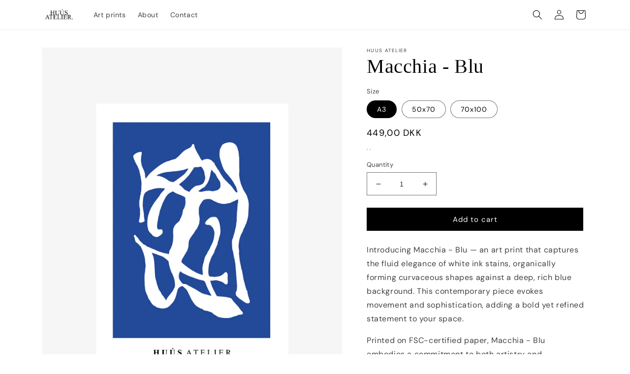

--- FILE ---
content_type: text/html; charset=utf-8
request_url: https://huusatelier.dk/products/kopi-af-macchia-rossa
body_size: 20757
content:
<!doctype html>
<html class="no-js" lang="en">
  <head>
    <meta charset="utf-8">
    <meta http-equiv="X-UA-Compatible" content="IE=edge">
    <meta name="viewport" content="width=device-width,initial-scale=1">
    <meta name="theme-color" content="">
    <link rel="canonical" href="https://huusatelier.dk/products/kopi-af-macchia-rossa">
    <link rel="preconnect" href="https://cdn.shopify.com" crossorigin><link rel="icon" type="image/png" href="//huusatelier.dk/cdn/shop/files/Huus_Atelier_logo_InDesign.png?crop=center&height=32&v=1613541524&width=32"><link rel="preconnect" href="https://fonts.shopifycdn.com" crossorigin><title>
      Macchia - Blu
 &ndash; Huús Atelier</title>

    
      <meta name="description" content="Introducing Macchia - Blu — an art print that captures the fluid elegance of white ink stains, organically forming curvaceous shapes against a deep, rich blue background. This contemporary piece evokes movement and sophistication, adding a bold yet refined statement to your space. Printed on FSC-certified paper, Macchi">
    

    

<meta property="og:site_name" content="Huús Atelier">
<meta property="og:url" content="https://huusatelier.dk/products/kopi-af-macchia-rossa">
<meta property="og:title" content="Macchia - Blu">
<meta property="og:type" content="product">
<meta property="og:description" content="Introducing Macchia - Blu — an art print that captures the fluid elegance of white ink stains, organically forming curvaceous shapes against a deep, rich blue background. This contemporary piece evokes movement and sophistication, adding a bold yet refined statement to your space. Printed on FSC-certified paper, Macchi"><meta property="og:image" content="http://huusatelier.dk/cdn/shop/products/MacchiaBlu50x70produktbillede.png?v=1664960661">
  <meta property="og:image:secure_url" content="https://huusatelier.dk/cdn/shop/products/MacchiaBlu50x70produktbillede.png?v=1664960661">
  <meta property="og:image:width" content="1099">
  <meta property="og:image:height" content="1392"><meta property="og:price:amount" content="449,00">
  <meta property="og:price:currency" content="DKK"><meta name="twitter:card" content="summary_large_image">
<meta name="twitter:title" content="Macchia - Blu">
<meta name="twitter:description" content="Introducing Macchia - Blu — an art print that captures the fluid elegance of white ink stains, organically forming curvaceous shapes against a deep, rich blue background. This contemporary piece evokes movement and sophistication, adding a bold yet refined statement to your space. Printed on FSC-certified paper, Macchi">


    <script src="//huusatelier.dk/cdn/shop/t/3/assets/global.js?v=149496944046504657681664871758" defer="defer"></script>
    <script>window.performance && window.performance.mark && window.performance.mark('shopify.content_for_header.start');</script><meta name="facebook-domain-verification" content="1jdpgk70zsafoxw0sh1hue82qaj19p">
<meta name="facebook-domain-verification" content="38yvsmkf0wvlpoma7ihwbg7k8vguoe">
<meta id="shopify-digital-wallet" name="shopify-digital-wallet" content="/37231952005/digital_wallets/dialog">
<link rel="alternate" type="application/json+oembed" href="https://huusatelier.dk/products/kopi-af-macchia-rossa.oembed">
<script async="async" src="/checkouts/internal/preloads.js?locale=en-DK"></script>
<script id="shopify-features" type="application/json">{"accessToken":"8f1bbf5597c3a3ecef75db940e7273d6","betas":["rich-media-storefront-analytics"],"domain":"huusatelier.dk","predictiveSearch":true,"shopId":37231952005,"locale":"en"}</script>
<script>var Shopify = Shopify || {};
Shopify.shop = "huus-atelier.myshopify.com";
Shopify.locale = "en";
Shopify.currency = {"active":"DKK","rate":"1.0"};
Shopify.country = "DK";
Shopify.theme = {"name":"Dawn","id":132103635107,"schema_name":"Dawn","schema_version":"7.0.1","theme_store_id":887,"role":"main"};
Shopify.theme.handle = "null";
Shopify.theme.style = {"id":null,"handle":null};
Shopify.cdnHost = "huusatelier.dk/cdn";
Shopify.routes = Shopify.routes || {};
Shopify.routes.root = "/";</script>
<script type="module">!function(o){(o.Shopify=o.Shopify||{}).modules=!0}(window);</script>
<script>!function(o){function n(){var o=[];function n(){o.push(Array.prototype.slice.apply(arguments))}return n.q=o,n}var t=o.Shopify=o.Shopify||{};t.loadFeatures=n(),t.autoloadFeatures=n()}(window);</script>
<script id="shop-js-analytics" type="application/json">{"pageType":"product"}</script>
<script defer="defer" async type="module" src="//huusatelier.dk/cdn/shopifycloud/shop-js/modules/v2/client.init-shop-cart-sync_BT-GjEfc.en.esm.js"></script>
<script defer="defer" async type="module" src="//huusatelier.dk/cdn/shopifycloud/shop-js/modules/v2/chunk.common_D58fp_Oc.esm.js"></script>
<script defer="defer" async type="module" src="//huusatelier.dk/cdn/shopifycloud/shop-js/modules/v2/chunk.modal_xMitdFEc.esm.js"></script>
<script type="module">
  await import("//huusatelier.dk/cdn/shopifycloud/shop-js/modules/v2/client.init-shop-cart-sync_BT-GjEfc.en.esm.js");
await import("//huusatelier.dk/cdn/shopifycloud/shop-js/modules/v2/chunk.common_D58fp_Oc.esm.js");
await import("//huusatelier.dk/cdn/shopifycloud/shop-js/modules/v2/chunk.modal_xMitdFEc.esm.js");

  window.Shopify.SignInWithShop?.initShopCartSync?.({"fedCMEnabled":true,"windoidEnabled":true});

</script>
<script id="__st">var __st={"a":37231952005,"offset":3600,"reqid":"b12414ab-fa5d-4ba1-9dca-221d51d5892e-1769426129","pageurl":"huusatelier.dk\/products\/kopi-af-macchia-rossa","u":"827e90184a47","p":"product","rtyp":"product","rid":7848103018659};</script>
<script>window.ShopifyPaypalV4VisibilityTracking = true;</script>
<script id="captcha-bootstrap">!function(){'use strict';const t='contact',e='account',n='new_comment',o=[[t,t],['blogs',n],['comments',n],[t,'customer']],c=[[e,'customer_login'],[e,'guest_login'],[e,'recover_customer_password'],[e,'create_customer']],r=t=>t.map((([t,e])=>`form[action*='/${t}']:not([data-nocaptcha='true']) input[name='form_type'][value='${e}']`)).join(','),a=t=>()=>t?[...document.querySelectorAll(t)].map((t=>t.form)):[];function s(){const t=[...o],e=r(t);return a(e)}const i='password',u='form_key',d=['recaptcha-v3-token','g-recaptcha-response','h-captcha-response',i],f=()=>{try{return window.sessionStorage}catch{return}},m='__shopify_v',_=t=>t.elements[u];function p(t,e,n=!1){try{const o=window.sessionStorage,c=JSON.parse(o.getItem(e)),{data:r}=function(t){const{data:e,action:n}=t;return t[m]||n?{data:e,action:n}:{data:t,action:n}}(c);for(const[e,n]of Object.entries(r))t.elements[e]&&(t.elements[e].value=n);n&&o.removeItem(e)}catch(o){console.error('form repopulation failed',{error:o})}}const l='form_type',E='cptcha';function T(t){t.dataset[E]=!0}const w=window,h=w.document,L='Shopify',v='ce_forms',y='captcha';let A=!1;((t,e)=>{const n=(g='f06e6c50-85a8-45c8-87d0-21a2b65856fe',I='https://cdn.shopify.com/shopifycloud/storefront-forms-hcaptcha/ce_storefront_forms_captcha_hcaptcha.v1.5.2.iife.js',D={infoText:'Protected by hCaptcha',privacyText:'Privacy',termsText:'Terms'},(t,e,n)=>{const o=w[L][v],c=o.bindForm;if(c)return c(t,g,e,D).then(n);var r;o.q.push([[t,g,e,D],n]),r=I,A||(h.body.append(Object.assign(h.createElement('script'),{id:'captcha-provider',async:!0,src:r})),A=!0)});var g,I,D;w[L]=w[L]||{},w[L][v]=w[L][v]||{},w[L][v].q=[],w[L][y]=w[L][y]||{},w[L][y].protect=function(t,e){n(t,void 0,e),T(t)},Object.freeze(w[L][y]),function(t,e,n,w,h,L){const[v,y,A,g]=function(t,e,n){const i=e?o:[],u=t?c:[],d=[...i,...u],f=r(d),m=r(i),_=r(d.filter((([t,e])=>n.includes(e))));return[a(f),a(m),a(_),s()]}(w,h,L),I=t=>{const e=t.target;return e instanceof HTMLFormElement?e:e&&e.form},D=t=>v().includes(t);t.addEventListener('submit',(t=>{const e=I(t);if(!e)return;const n=D(e)&&!e.dataset.hcaptchaBound&&!e.dataset.recaptchaBound,o=_(e),c=g().includes(e)&&(!o||!o.value);(n||c)&&t.preventDefault(),c&&!n&&(function(t){try{if(!f())return;!function(t){const e=f();if(!e)return;const n=_(t);if(!n)return;const o=n.value;o&&e.removeItem(o)}(t);const e=Array.from(Array(32),(()=>Math.random().toString(36)[2])).join('');!function(t,e){_(t)||t.append(Object.assign(document.createElement('input'),{type:'hidden',name:u})),t.elements[u].value=e}(t,e),function(t,e){const n=f();if(!n)return;const o=[...t.querySelectorAll(`input[type='${i}']`)].map((({name:t})=>t)),c=[...d,...o],r={};for(const[a,s]of new FormData(t).entries())c.includes(a)||(r[a]=s);n.setItem(e,JSON.stringify({[m]:1,action:t.action,data:r}))}(t,e)}catch(e){console.error('failed to persist form',e)}}(e),e.submit())}));const S=(t,e)=>{t&&!t.dataset[E]&&(n(t,e.some((e=>e===t))),T(t))};for(const o of['focusin','change'])t.addEventListener(o,(t=>{const e=I(t);D(e)&&S(e,y())}));const B=e.get('form_key'),M=e.get(l),P=B&&M;t.addEventListener('DOMContentLoaded',(()=>{const t=y();if(P)for(const e of t)e.elements[l].value===M&&p(e,B);[...new Set([...A(),...v().filter((t=>'true'===t.dataset.shopifyCaptcha))])].forEach((e=>S(e,t)))}))}(h,new URLSearchParams(w.location.search),n,t,e,['guest_login'])})(!0,!0)}();</script>
<script integrity="sha256-4kQ18oKyAcykRKYeNunJcIwy7WH5gtpwJnB7kiuLZ1E=" data-source-attribution="shopify.loadfeatures" defer="defer" src="//huusatelier.dk/cdn/shopifycloud/storefront/assets/storefront/load_feature-a0a9edcb.js" crossorigin="anonymous"></script>
<script data-source-attribution="shopify.dynamic_checkout.dynamic.init">var Shopify=Shopify||{};Shopify.PaymentButton=Shopify.PaymentButton||{isStorefrontPortableWallets:!0,init:function(){window.Shopify.PaymentButton.init=function(){};var t=document.createElement("script");t.src="https://huusatelier.dk/cdn/shopifycloud/portable-wallets/latest/portable-wallets.en.js",t.type="module",document.head.appendChild(t)}};
</script>
<script data-source-attribution="shopify.dynamic_checkout.buyer_consent">
  function portableWalletsHideBuyerConsent(e){var t=document.getElementById("shopify-buyer-consent"),n=document.getElementById("shopify-subscription-policy-button");t&&n&&(t.classList.add("hidden"),t.setAttribute("aria-hidden","true"),n.removeEventListener("click",e))}function portableWalletsShowBuyerConsent(e){var t=document.getElementById("shopify-buyer-consent"),n=document.getElementById("shopify-subscription-policy-button");t&&n&&(t.classList.remove("hidden"),t.removeAttribute("aria-hidden"),n.addEventListener("click",e))}window.Shopify?.PaymentButton&&(window.Shopify.PaymentButton.hideBuyerConsent=portableWalletsHideBuyerConsent,window.Shopify.PaymentButton.showBuyerConsent=portableWalletsShowBuyerConsent);
</script>
<script data-source-attribution="shopify.dynamic_checkout.cart.bootstrap">document.addEventListener("DOMContentLoaded",(function(){function t(){return document.querySelector("shopify-accelerated-checkout-cart, shopify-accelerated-checkout")}if(t())Shopify.PaymentButton.init();else{new MutationObserver((function(e,n){t()&&(Shopify.PaymentButton.init(),n.disconnect())})).observe(document.body,{childList:!0,subtree:!0})}}));
</script>
<script id="sections-script" data-sections="header,footer" defer="defer" src="//huusatelier.dk/cdn/shop/t/3/compiled_assets/scripts.js?v=911"></script>
<script>window.performance && window.performance.mark && window.performance.mark('shopify.content_for_header.end');</script>


    <style data-shopify>
      @font-face {
  font-family: "DM Sans";
  font-weight: 400;
  font-style: normal;
  font-display: swap;
  src: url("//huusatelier.dk/cdn/fonts/dm_sans/dmsans_n4.ec80bd4dd7e1a334c969c265873491ae56018d72.woff2") format("woff2"),
       url("//huusatelier.dk/cdn/fonts/dm_sans/dmsans_n4.87bdd914d8a61247b911147ae68e754d695c58a6.woff") format("woff");
}

      @font-face {
  font-family: "DM Sans";
  font-weight: 700;
  font-style: normal;
  font-display: swap;
  src: url("//huusatelier.dk/cdn/fonts/dm_sans/dmsans_n7.97e21d81502002291ea1de8aefb79170c6946ce5.woff2") format("woff2"),
       url("//huusatelier.dk/cdn/fonts/dm_sans/dmsans_n7.af5c214f5116410ca1d53a2090665620e78e2e1b.woff") format("woff");
}

      @font-face {
  font-family: "DM Sans";
  font-weight: 400;
  font-style: italic;
  font-display: swap;
  src: url("//huusatelier.dk/cdn/fonts/dm_sans/dmsans_i4.b8fe05e69ee95d5a53155c346957d8cbf5081c1a.woff2") format("woff2"),
       url("//huusatelier.dk/cdn/fonts/dm_sans/dmsans_i4.403fe28ee2ea63e142575c0aa47684d65f8c23a0.woff") format("woff");
}

      @font-face {
  font-family: "DM Sans";
  font-weight: 700;
  font-style: italic;
  font-display: swap;
  src: url("//huusatelier.dk/cdn/fonts/dm_sans/dmsans_i7.52b57f7d7342eb7255084623d98ab83fd96e7f9b.woff2") format("woff2"),
       url("//huusatelier.dk/cdn/fonts/dm_sans/dmsans_i7.d5e14ef18a1d4a8ce78a4187580b4eb1759c2eda.woff") format("woff");
}

      

      :root {
        --font-body-family: "DM Sans", sans-serif;
        --font-body-style: normal;
        --font-body-weight: 400;
        --font-body-weight-bold: 700;

        --font-heading-family: "Times New Roman", Times, serif;
        --font-heading-style: normal;
        --font-heading-weight: 400;

        --font-body-scale: 1.0;
        --font-heading-scale: 1.0;

        --color-base-text: 0, 0, 0;
        --color-shadow: 0, 0, 0;
        --color-base-background-1: 255, 255, 255;
        --color-base-background-2: 243, 243, 243;
        --color-base-solid-button-labels: 255, 255, 255;
        --color-base-outline-button-labels: 18, 18, 18;
        --color-base-accent-1: 0, 0, 0;
        --color-base-accent-2: 212, 212, 212;
        --payment-terms-background-color: #ffffff;

        --gradient-base-background-1: #ffffff;
        --gradient-base-background-2: #f3f3f3;
        --gradient-base-accent-1: #000000;
        --gradient-base-accent-2: #d4d4d4;

        --media-padding: px;
        --media-border-opacity: 0.05;
        --media-border-width: 1px;
        --media-radius: 0px;
        --media-shadow-opacity: 0.0;
        --media-shadow-horizontal-offset: 0px;
        --media-shadow-vertical-offset: 4px;
        --media-shadow-blur-radius: 5px;
        --media-shadow-visible: 0;

        --page-width: 120rem;
        --page-width-margin: 0rem;

        --product-card-image-padding: 0.0rem;
        --product-card-corner-radius: 0.0rem;
        --product-card-text-alignment: center;
        --product-card-border-width: 0.0rem;
        --product-card-border-opacity: 0.0;
        --product-card-shadow-opacity: 0.0;
        --product-card-shadow-visible: 0;
        --product-card-shadow-horizontal-offset: 0.0rem;
        --product-card-shadow-vertical-offset: 0.0rem;
        --product-card-shadow-blur-radius: 0.0rem;

        --collection-card-image-padding: 0.0rem;
        --collection-card-corner-radius: 0.0rem;
        --collection-card-text-alignment: left;
        --collection-card-border-width: 0.0rem;
        --collection-card-border-opacity: 0.1;
        --collection-card-shadow-opacity: 0.0;
        --collection-card-shadow-visible: 0;
        --collection-card-shadow-horizontal-offset: 0.0rem;
        --collection-card-shadow-vertical-offset: 0.4rem;
        --collection-card-shadow-blur-radius: 0.5rem;

        --blog-card-image-padding: 0.0rem;
        --blog-card-corner-radius: 0.0rem;
        --blog-card-text-alignment: left;
        --blog-card-border-width: 0.0rem;
        --blog-card-border-opacity: 0.1;
        --blog-card-shadow-opacity: 0.0;
        --blog-card-shadow-visible: 0;
        --blog-card-shadow-horizontal-offset: 0.0rem;
        --blog-card-shadow-vertical-offset: 0.4rem;
        --blog-card-shadow-blur-radius: 0.5rem;

        --badge-corner-radius: 4.0rem;

        --popup-border-width: 1px;
        --popup-border-opacity: 0.1;
        --popup-corner-radius: 0px;
        --popup-shadow-opacity: 0.0;
        --popup-shadow-horizontal-offset: 0px;
        --popup-shadow-vertical-offset: 4px;
        --popup-shadow-blur-radius: 5px;

        --drawer-border-width: 1px;
        --drawer-border-opacity: 0.1;
        --drawer-shadow-opacity: 0.0;
        --drawer-shadow-horizontal-offset: 0px;
        --drawer-shadow-vertical-offset: 4px;
        --drawer-shadow-blur-radius: 5px;

        --spacing-sections-desktop: 12px;
        --spacing-sections-mobile: 12px;

        --grid-desktop-vertical-spacing: 8px;
        --grid-desktop-horizontal-spacing: 8px;
        --grid-mobile-vertical-spacing: 4px;
        --grid-mobile-horizontal-spacing: 4px;

        --text-boxes-border-opacity: 0.1;
        --text-boxes-border-width: 0px;
        --text-boxes-radius: 0px;
        --text-boxes-shadow-opacity: 0.0;
        --text-boxes-shadow-visible: 0;
        --text-boxes-shadow-horizontal-offset: 0px;
        --text-boxes-shadow-vertical-offset: 4px;
        --text-boxes-shadow-blur-radius: 5px;

        --buttons-radius: 0px;
        --buttons-radius-outset: 0px;
        --buttons-border-width: 1px;
        --buttons-border-opacity: 1.0;
        --buttons-shadow-opacity: 0.0;
        --buttons-shadow-visible: 0;
        --buttons-shadow-horizontal-offset: 0px;
        --buttons-shadow-vertical-offset: 4px;
        --buttons-shadow-blur-radius: 5px;
        --buttons-border-offset: 0px;

        --inputs-radius: 0px;
        --inputs-border-width: 1px;
        --inputs-border-opacity: 0.55;
        --inputs-shadow-opacity: 0.0;
        --inputs-shadow-horizontal-offset: 0px;
        --inputs-margin-offset: 0px;
        --inputs-shadow-vertical-offset: 4px;
        --inputs-shadow-blur-radius: 5px;
        --inputs-radius-outset: 0px;

        --variant-pills-radius: 40px;
        --variant-pills-border-width: 1px;
        --variant-pills-border-opacity: 0.55;
        --variant-pills-shadow-opacity: 0.0;
        --variant-pills-shadow-horizontal-offset: 0px;
        --variant-pills-shadow-vertical-offset: 4px;
        --variant-pills-shadow-blur-radius: 5px;
      }

      *,
      *::before,
      *::after {
        box-sizing: inherit;
      }

      html {
        box-sizing: border-box;
        font-size: calc(var(--font-body-scale) * 62.5%);
        height: 100%;
      }

      body {
        display: grid;
        grid-template-rows: auto auto 1fr auto;
        grid-template-columns: 100%;
        min-height: 100%;
        margin: 0;
        font-size: 1.5rem;
        letter-spacing: 0.06rem;
        line-height: calc(1 + 0.8 / var(--font-body-scale));
        font-family: var(--font-body-family);
        font-style: var(--font-body-style);
        font-weight: var(--font-body-weight);
      }

      @media screen and (min-width: 750px) {
        body {
          font-size: 1.6rem;
        }
      }
    </style>

    <link href="//huusatelier.dk/cdn/shop/t/3/assets/base.css?v=88290808517547527771664871760" rel="stylesheet" type="text/css" media="all" />
<link rel="preload" as="font" href="//huusatelier.dk/cdn/fonts/dm_sans/dmsans_n4.ec80bd4dd7e1a334c969c265873491ae56018d72.woff2" type="font/woff2" crossorigin><link rel="stylesheet" href="//huusatelier.dk/cdn/shop/t/3/assets/component-predictive-search.css?v=83512081251802922551664871757" media="print" onload="this.media='all'"><script>document.documentElement.className = document.documentElement.className.replace('no-js', 'js');
    if (Shopify.designMode) {
      document.documentElement.classList.add('shopify-design-mode');
    }
    </script>
  <link href="https://monorail-edge.shopifysvc.com" rel="dns-prefetch">
<script>(function(){if ("sendBeacon" in navigator && "performance" in window) {try {var session_token_from_headers = performance.getEntriesByType('navigation')[0].serverTiming.find(x => x.name == '_s').description;} catch {var session_token_from_headers = undefined;}var session_cookie_matches = document.cookie.match(/_shopify_s=([^;]*)/);var session_token_from_cookie = session_cookie_matches && session_cookie_matches.length === 2 ? session_cookie_matches[1] : "";var session_token = session_token_from_headers || session_token_from_cookie || "";function handle_abandonment_event(e) {var entries = performance.getEntries().filter(function(entry) {return /monorail-edge.shopifysvc.com/.test(entry.name);});if (!window.abandonment_tracked && entries.length === 0) {window.abandonment_tracked = true;var currentMs = Date.now();var navigation_start = performance.timing.navigationStart;var payload = {shop_id: 37231952005,url: window.location.href,navigation_start,duration: currentMs - navigation_start,session_token,page_type: "product"};window.navigator.sendBeacon("https://monorail-edge.shopifysvc.com/v1/produce", JSON.stringify({schema_id: "online_store_buyer_site_abandonment/1.1",payload: payload,metadata: {event_created_at_ms: currentMs,event_sent_at_ms: currentMs}}));}}window.addEventListener('pagehide', handle_abandonment_event);}}());</script>
<script id="web-pixels-manager-setup">(function e(e,d,r,n,o){if(void 0===o&&(o={}),!Boolean(null===(a=null===(i=window.Shopify)||void 0===i?void 0:i.analytics)||void 0===a?void 0:a.replayQueue)){var i,a;window.Shopify=window.Shopify||{};var t=window.Shopify;t.analytics=t.analytics||{};var s=t.analytics;s.replayQueue=[],s.publish=function(e,d,r){return s.replayQueue.push([e,d,r]),!0};try{self.performance.mark("wpm:start")}catch(e){}var l=function(){var e={modern:/Edge?\/(1{2}[4-9]|1[2-9]\d|[2-9]\d{2}|\d{4,})\.\d+(\.\d+|)|Firefox\/(1{2}[4-9]|1[2-9]\d|[2-9]\d{2}|\d{4,})\.\d+(\.\d+|)|Chrom(ium|e)\/(9{2}|\d{3,})\.\d+(\.\d+|)|(Maci|X1{2}).+ Version\/(15\.\d+|(1[6-9]|[2-9]\d|\d{3,})\.\d+)([,.]\d+|)( \(\w+\)|)( Mobile\/\w+|) Safari\/|Chrome.+OPR\/(9{2}|\d{3,})\.\d+\.\d+|(CPU[ +]OS|iPhone[ +]OS|CPU[ +]iPhone|CPU IPhone OS|CPU iPad OS)[ +]+(15[._]\d+|(1[6-9]|[2-9]\d|\d{3,})[._]\d+)([._]\d+|)|Android:?[ /-](13[3-9]|1[4-9]\d|[2-9]\d{2}|\d{4,})(\.\d+|)(\.\d+|)|Android.+Firefox\/(13[5-9]|1[4-9]\d|[2-9]\d{2}|\d{4,})\.\d+(\.\d+|)|Android.+Chrom(ium|e)\/(13[3-9]|1[4-9]\d|[2-9]\d{2}|\d{4,})\.\d+(\.\d+|)|SamsungBrowser\/([2-9]\d|\d{3,})\.\d+/,legacy:/Edge?\/(1[6-9]|[2-9]\d|\d{3,})\.\d+(\.\d+|)|Firefox\/(5[4-9]|[6-9]\d|\d{3,})\.\d+(\.\d+|)|Chrom(ium|e)\/(5[1-9]|[6-9]\d|\d{3,})\.\d+(\.\d+|)([\d.]+$|.*Safari\/(?![\d.]+ Edge\/[\d.]+$))|(Maci|X1{2}).+ Version\/(10\.\d+|(1[1-9]|[2-9]\d|\d{3,})\.\d+)([,.]\d+|)( \(\w+\)|)( Mobile\/\w+|) Safari\/|Chrome.+OPR\/(3[89]|[4-9]\d|\d{3,})\.\d+\.\d+|(CPU[ +]OS|iPhone[ +]OS|CPU[ +]iPhone|CPU IPhone OS|CPU iPad OS)[ +]+(10[._]\d+|(1[1-9]|[2-9]\d|\d{3,})[._]\d+)([._]\d+|)|Android:?[ /-](13[3-9]|1[4-9]\d|[2-9]\d{2}|\d{4,})(\.\d+|)(\.\d+|)|Mobile Safari.+OPR\/([89]\d|\d{3,})\.\d+\.\d+|Android.+Firefox\/(13[5-9]|1[4-9]\d|[2-9]\d{2}|\d{4,})\.\d+(\.\d+|)|Android.+Chrom(ium|e)\/(13[3-9]|1[4-9]\d|[2-9]\d{2}|\d{4,})\.\d+(\.\d+|)|Android.+(UC? ?Browser|UCWEB|U3)[ /]?(15\.([5-9]|\d{2,})|(1[6-9]|[2-9]\d|\d{3,})\.\d+)\.\d+|SamsungBrowser\/(5\.\d+|([6-9]|\d{2,})\.\d+)|Android.+MQ{2}Browser\/(14(\.(9|\d{2,})|)|(1[5-9]|[2-9]\d|\d{3,})(\.\d+|))(\.\d+|)|K[Aa][Ii]OS\/(3\.\d+|([4-9]|\d{2,})\.\d+)(\.\d+|)/},d=e.modern,r=e.legacy,n=navigator.userAgent;return n.match(d)?"modern":n.match(r)?"legacy":"unknown"}(),u="modern"===l?"modern":"legacy",c=(null!=n?n:{modern:"",legacy:""})[u],f=function(e){return[e.baseUrl,"/wpm","/b",e.hashVersion,"modern"===e.buildTarget?"m":"l",".js"].join("")}({baseUrl:d,hashVersion:r,buildTarget:u}),m=function(e){var d=e.version,r=e.bundleTarget,n=e.surface,o=e.pageUrl,i=e.monorailEndpoint;return{emit:function(e){var a=e.status,t=e.errorMsg,s=(new Date).getTime(),l=JSON.stringify({metadata:{event_sent_at_ms:s},events:[{schema_id:"web_pixels_manager_load/3.1",payload:{version:d,bundle_target:r,page_url:o,status:a,surface:n,error_msg:t},metadata:{event_created_at_ms:s}}]});if(!i)return console&&console.warn&&console.warn("[Web Pixels Manager] No Monorail endpoint provided, skipping logging."),!1;try{return self.navigator.sendBeacon.bind(self.navigator)(i,l)}catch(e){}var u=new XMLHttpRequest;try{return u.open("POST",i,!0),u.setRequestHeader("Content-Type","text/plain"),u.send(l),!0}catch(e){return console&&console.warn&&console.warn("[Web Pixels Manager] Got an unhandled error while logging to Monorail."),!1}}}}({version:r,bundleTarget:l,surface:e.surface,pageUrl:self.location.href,monorailEndpoint:e.monorailEndpoint});try{o.browserTarget=l,function(e){var d=e.src,r=e.async,n=void 0===r||r,o=e.onload,i=e.onerror,a=e.sri,t=e.scriptDataAttributes,s=void 0===t?{}:t,l=document.createElement("script"),u=document.querySelector("head"),c=document.querySelector("body");if(l.async=n,l.src=d,a&&(l.integrity=a,l.crossOrigin="anonymous"),s)for(var f in s)if(Object.prototype.hasOwnProperty.call(s,f))try{l.dataset[f]=s[f]}catch(e){}if(o&&l.addEventListener("load",o),i&&l.addEventListener("error",i),u)u.appendChild(l);else{if(!c)throw new Error("Did not find a head or body element to append the script");c.appendChild(l)}}({src:f,async:!0,onload:function(){if(!function(){var e,d;return Boolean(null===(d=null===(e=window.Shopify)||void 0===e?void 0:e.analytics)||void 0===d?void 0:d.initialized)}()){var d=window.webPixelsManager.init(e)||void 0;if(d){var r=window.Shopify.analytics;r.replayQueue.forEach((function(e){var r=e[0],n=e[1],o=e[2];d.publishCustomEvent(r,n,o)})),r.replayQueue=[],r.publish=d.publishCustomEvent,r.visitor=d.visitor,r.initialized=!0}}},onerror:function(){return m.emit({status:"failed",errorMsg:"".concat(f," has failed to load")})},sri:function(e){var d=/^sha384-[A-Za-z0-9+/=]+$/;return"string"==typeof e&&d.test(e)}(c)?c:"",scriptDataAttributes:o}),m.emit({status:"loading"})}catch(e){m.emit({status:"failed",errorMsg:(null==e?void 0:e.message)||"Unknown error"})}}})({shopId: 37231952005,storefrontBaseUrl: "https://huusatelier.dk",extensionsBaseUrl: "https://extensions.shopifycdn.com/cdn/shopifycloud/web-pixels-manager",monorailEndpoint: "https://monorail-edge.shopifysvc.com/unstable/produce_batch",surface: "storefront-renderer",enabledBetaFlags: ["2dca8a86"],webPixelsConfigList: [{"id":"493027668","configuration":"{\"pixel_id\":\"931832580800806\",\"pixel_type\":\"facebook_pixel\",\"metaapp_system_user_token\":\"-\"}","eventPayloadVersion":"v1","runtimeContext":"OPEN","scriptVersion":"ca16bc87fe92b6042fbaa3acc2fbdaa6","type":"APP","apiClientId":2329312,"privacyPurposes":["ANALYTICS","MARKETING","SALE_OF_DATA"],"dataSharingAdjustments":{"protectedCustomerApprovalScopes":["read_customer_address","read_customer_email","read_customer_name","read_customer_personal_data","read_customer_phone"]}},{"id":"shopify-app-pixel","configuration":"{}","eventPayloadVersion":"v1","runtimeContext":"STRICT","scriptVersion":"0450","apiClientId":"shopify-pixel","type":"APP","privacyPurposes":["ANALYTICS","MARKETING"]},{"id":"shopify-custom-pixel","eventPayloadVersion":"v1","runtimeContext":"LAX","scriptVersion":"0450","apiClientId":"shopify-pixel","type":"CUSTOM","privacyPurposes":["ANALYTICS","MARKETING"]}],isMerchantRequest: false,initData: {"shop":{"name":"Huús Atelier","paymentSettings":{"currencyCode":"DKK"},"myshopifyDomain":"huus-atelier.myshopify.com","countryCode":"DK","storefrontUrl":"https:\/\/huusatelier.dk"},"customer":null,"cart":null,"checkout":null,"productVariants":[{"price":{"amount":449.0,"currencyCode":"DKK"},"product":{"title":"Macchia - Blu","vendor":"Huus Atelier","id":"7848103018659","untranslatedTitle":"Macchia - Blu","url":"\/products\/kopi-af-macchia-rossa","type":""},"id":"42908232908963","image":{"src":"\/\/huusatelier.dk\/cdn\/shop\/products\/MacchiaBlu50x70produktbillede.png?v=1664960661"},"sku":"","title":"A3","untranslatedTitle":"A3"},{"price":{"amount":749.0,"currencyCode":"DKK"},"product":{"title":"Macchia - Blu","vendor":"Huus Atelier","id":"7848103018659","untranslatedTitle":"Macchia - Blu","url":"\/products\/kopi-af-macchia-rossa","type":""},"id":"42908232941731","image":{"src":"\/\/huusatelier.dk\/cdn\/shop\/products\/MacchiaBlu50x70produktbillede.png?v=1664960661"},"sku":"","title":"50x70","untranslatedTitle":"50x70"},{"price":{"amount":1049.0,"currencyCode":"DKK"},"product":{"title":"Macchia - Blu","vendor":"Huus Atelier","id":"7848103018659","untranslatedTitle":"Macchia - Blu","url":"\/products\/kopi-af-macchia-rossa","type":""},"id":"42908232974499","image":{"src":"\/\/huusatelier.dk\/cdn\/shop\/products\/MacchiaBlu50x70produktbillede.png?v=1664960661"},"sku":"","title":"70x100","untranslatedTitle":"70x100"}],"purchasingCompany":null},},"https://huusatelier.dk/cdn","fcfee988w5aeb613cpc8e4bc33m6693e112",{"modern":"","legacy":""},{"shopId":"37231952005","storefrontBaseUrl":"https:\/\/huusatelier.dk","extensionBaseUrl":"https:\/\/extensions.shopifycdn.com\/cdn\/shopifycloud\/web-pixels-manager","surface":"storefront-renderer","enabledBetaFlags":"[\"2dca8a86\"]","isMerchantRequest":"false","hashVersion":"fcfee988w5aeb613cpc8e4bc33m6693e112","publish":"custom","events":"[[\"page_viewed\",{}],[\"product_viewed\",{\"productVariant\":{\"price\":{\"amount\":449.0,\"currencyCode\":\"DKK\"},\"product\":{\"title\":\"Macchia - Blu\",\"vendor\":\"Huus Atelier\",\"id\":\"7848103018659\",\"untranslatedTitle\":\"Macchia - Blu\",\"url\":\"\/products\/kopi-af-macchia-rossa\",\"type\":\"\"},\"id\":\"42908232908963\",\"image\":{\"src\":\"\/\/huusatelier.dk\/cdn\/shop\/products\/MacchiaBlu50x70produktbillede.png?v=1664960661\"},\"sku\":\"\",\"title\":\"A3\",\"untranslatedTitle\":\"A3\"}}]]"});</script><script>
  window.ShopifyAnalytics = window.ShopifyAnalytics || {};
  window.ShopifyAnalytics.meta = window.ShopifyAnalytics.meta || {};
  window.ShopifyAnalytics.meta.currency = 'DKK';
  var meta = {"product":{"id":7848103018659,"gid":"gid:\/\/shopify\/Product\/7848103018659","vendor":"Huus Atelier","type":"","handle":"kopi-af-macchia-rossa","variants":[{"id":42908232908963,"price":44900,"name":"Macchia - Blu - A3","public_title":"A3","sku":""},{"id":42908232941731,"price":74900,"name":"Macchia - Blu - 50x70","public_title":"50x70","sku":""},{"id":42908232974499,"price":104900,"name":"Macchia - Blu - 70x100","public_title":"70x100","sku":""}],"remote":false},"page":{"pageType":"product","resourceType":"product","resourceId":7848103018659,"requestId":"b12414ab-fa5d-4ba1-9dca-221d51d5892e-1769426129"}};
  for (var attr in meta) {
    window.ShopifyAnalytics.meta[attr] = meta[attr];
  }
</script>
<script class="analytics">
  (function () {
    var customDocumentWrite = function(content) {
      var jquery = null;

      if (window.jQuery) {
        jquery = window.jQuery;
      } else if (window.Checkout && window.Checkout.$) {
        jquery = window.Checkout.$;
      }

      if (jquery) {
        jquery('body').append(content);
      }
    };

    var hasLoggedConversion = function(token) {
      if (token) {
        return document.cookie.indexOf('loggedConversion=' + token) !== -1;
      }
      return false;
    }

    var setCookieIfConversion = function(token) {
      if (token) {
        var twoMonthsFromNow = new Date(Date.now());
        twoMonthsFromNow.setMonth(twoMonthsFromNow.getMonth() + 2);

        document.cookie = 'loggedConversion=' + token + '; expires=' + twoMonthsFromNow;
      }
    }

    var trekkie = window.ShopifyAnalytics.lib = window.trekkie = window.trekkie || [];
    if (trekkie.integrations) {
      return;
    }
    trekkie.methods = [
      'identify',
      'page',
      'ready',
      'track',
      'trackForm',
      'trackLink'
    ];
    trekkie.factory = function(method) {
      return function() {
        var args = Array.prototype.slice.call(arguments);
        args.unshift(method);
        trekkie.push(args);
        return trekkie;
      };
    };
    for (var i = 0; i < trekkie.methods.length; i++) {
      var key = trekkie.methods[i];
      trekkie[key] = trekkie.factory(key);
    }
    trekkie.load = function(config) {
      trekkie.config = config || {};
      trekkie.config.initialDocumentCookie = document.cookie;
      var first = document.getElementsByTagName('script')[0];
      var script = document.createElement('script');
      script.type = 'text/javascript';
      script.onerror = function(e) {
        var scriptFallback = document.createElement('script');
        scriptFallback.type = 'text/javascript';
        scriptFallback.onerror = function(error) {
                var Monorail = {
      produce: function produce(monorailDomain, schemaId, payload) {
        var currentMs = new Date().getTime();
        var event = {
          schema_id: schemaId,
          payload: payload,
          metadata: {
            event_created_at_ms: currentMs,
            event_sent_at_ms: currentMs
          }
        };
        return Monorail.sendRequest("https://" + monorailDomain + "/v1/produce", JSON.stringify(event));
      },
      sendRequest: function sendRequest(endpointUrl, payload) {
        // Try the sendBeacon API
        if (window && window.navigator && typeof window.navigator.sendBeacon === 'function' && typeof window.Blob === 'function' && !Monorail.isIos12()) {
          var blobData = new window.Blob([payload], {
            type: 'text/plain'
          });

          if (window.navigator.sendBeacon(endpointUrl, blobData)) {
            return true;
          } // sendBeacon was not successful

        } // XHR beacon

        var xhr = new XMLHttpRequest();

        try {
          xhr.open('POST', endpointUrl);
          xhr.setRequestHeader('Content-Type', 'text/plain');
          xhr.send(payload);
        } catch (e) {
          console.log(e);
        }

        return false;
      },
      isIos12: function isIos12() {
        return window.navigator.userAgent.lastIndexOf('iPhone; CPU iPhone OS 12_') !== -1 || window.navigator.userAgent.lastIndexOf('iPad; CPU OS 12_') !== -1;
      }
    };
    Monorail.produce('monorail-edge.shopifysvc.com',
      'trekkie_storefront_load_errors/1.1',
      {shop_id: 37231952005,
      theme_id: 132103635107,
      app_name: "storefront",
      context_url: window.location.href,
      source_url: "//huusatelier.dk/cdn/s/trekkie.storefront.8d95595f799fbf7e1d32231b9a28fd43b70c67d3.min.js"});

        };
        scriptFallback.async = true;
        scriptFallback.src = '//huusatelier.dk/cdn/s/trekkie.storefront.8d95595f799fbf7e1d32231b9a28fd43b70c67d3.min.js';
        first.parentNode.insertBefore(scriptFallback, first);
      };
      script.async = true;
      script.src = '//huusatelier.dk/cdn/s/trekkie.storefront.8d95595f799fbf7e1d32231b9a28fd43b70c67d3.min.js';
      first.parentNode.insertBefore(script, first);
    };
    trekkie.load(
      {"Trekkie":{"appName":"storefront","development":false,"defaultAttributes":{"shopId":37231952005,"isMerchantRequest":null,"themeId":132103635107,"themeCityHash":"16939319756090000007","contentLanguage":"en","currency":"DKK","eventMetadataId":"31888728-73b6-4c77-a959-2702ff197d83"},"isServerSideCookieWritingEnabled":true,"monorailRegion":"shop_domain","enabledBetaFlags":["65f19447"]},"Session Attribution":{},"S2S":{"facebookCapiEnabled":true,"source":"trekkie-storefront-renderer","apiClientId":580111}}
    );

    var loaded = false;
    trekkie.ready(function() {
      if (loaded) return;
      loaded = true;

      window.ShopifyAnalytics.lib = window.trekkie;

      var originalDocumentWrite = document.write;
      document.write = customDocumentWrite;
      try { window.ShopifyAnalytics.merchantGoogleAnalytics.call(this); } catch(error) {};
      document.write = originalDocumentWrite;

      window.ShopifyAnalytics.lib.page(null,{"pageType":"product","resourceType":"product","resourceId":7848103018659,"requestId":"b12414ab-fa5d-4ba1-9dca-221d51d5892e-1769426129","shopifyEmitted":true});

      var match = window.location.pathname.match(/checkouts\/(.+)\/(thank_you|post_purchase)/)
      var token = match? match[1]: undefined;
      if (!hasLoggedConversion(token)) {
        setCookieIfConversion(token);
        window.ShopifyAnalytics.lib.track("Viewed Product",{"currency":"DKK","variantId":42908232908963,"productId":7848103018659,"productGid":"gid:\/\/shopify\/Product\/7848103018659","name":"Macchia - Blu - A3","price":"449.00","sku":"","brand":"Huus Atelier","variant":"A3","category":"","nonInteraction":true,"remote":false},undefined,undefined,{"shopifyEmitted":true});
      window.ShopifyAnalytics.lib.track("monorail:\/\/trekkie_storefront_viewed_product\/1.1",{"currency":"DKK","variantId":42908232908963,"productId":7848103018659,"productGid":"gid:\/\/shopify\/Product\/7848103018659","name":"Macchia - Blu - A3","price":"449.00","sku":"","brand":"Huus Atelier","variant":"A3","category":"","nonInteraction":true,"remote":false,"referer":"https:\/\/huusatelier.dk\/products\/kopi-af-macchia-rossa"});
      }
    });


        var eventsListenerScript = document.createElement('script');
        eventsListenerScript.async = true;
        eventsListenerScript.src = "//huusatelier.dk/cdn/shopifycloud/storefront/assets/shop_events_listener-3da45d37.js";
        document.getElementsByTagName('head')[0].appendChild(eventsListenerScript);

})();</script>
<script
  defer
  src="https://huusatelier.dk/cdn/shopifycloud/perf-kit/shopify-perf-kit-3.0.4.min.js"
  data-application="storefront-renderer"
  data-shop-id="37231952005"
  data-render-region="gcp-us-east1"
  data-page-type="product"
  data-theme-instance-id="132103635107"
  data-theme-name="Dawn"
  data-theme-version="7.0.1"
  data-monorail-region="shop_domain"
  data-resource-timing-sampling-rate="10"
  data-shs="true"
  data-shs-beacon="true"
  data-shs-export-with-fetch="true"
  data-shs-logs-sample-rate="1"
  data-shs-beacon-endpoint="https://huusatelier.dk/api/collect"
></script>
</head>

  <body class="gradient">
    <a class="skip-to-content-link button visually-hidden" href="#MainContent">
      Skip to content
    </a><div id="shopify-section-announcement-bar" class="shopify-section">
</div>
    <div id="shopify-section-header" class="shopify-section section-header"><link rel="stylesheet" href="//huusatelier.dk/cdn/shop/t/3/assets/component-list-menu.css?v=151968516119678728991664871758" media="print" onload="this.media='all'">
<link rel="stylesheet" href="//huusatelier.dk/cdn/shop/t/3/assets/component-search.css?v=96455689198851321781664871757" media="print" onload="this.media='all'">
<link rel="stylesheet" href="//huusatelier.dk/cdn/shop/t/3/assets/component-menu-drawer.css?v=182311192829367774911664871757" media="print" onload="this.media='all'">
<link rel="stylesheet" href="//huusatelier.dk/cdn/shop/t/3/assets/component-cart-notification.css?v=183358051719344305851664871756" media="print" onload="this.media='all'">
<link rel="stylesheet" href="//huusatelier.dk/cdn/shop/t/3/assets/component-cart-items.css?v=23917223812499722491664871760" media="print" onload="this.media='all'"><link rel="stylesheet" href="//huusatelier.dk/cdn/shop/t/3/assets/component-price.css?v=65402837579211014041664871757" media="print" onload="this.media='all'">
  <link rel="stylesheet" href="//huusatelier.dk/cdn/shop/t/3/assets/component-loading-overlay.css?v=167310470843593579841664871760" media="print" onload="this.media='all'"><link rel="stylesheet" href="//huusatelier.dk/cdn/shop/t/3/assets/component-mega-menu.css?v=177496590996265276461664871760" media="print" onload="this.media='all'">
  <noscript><link href="//huusatelier.dk/cdn/shop/t/3/assets/component-mega-menu.css?v=177496590996265276461664871760" rel="stylesheet" type="text/css" media="all" /></noscript><noscript><link href="//huusatelier.dk/cdn/shop/t/3/assets/component-list-menu.css?v=151968516119678728991664871758" rel="stylesheet" type="text/css" media="all" /></noscript>
<noscript><link href="//huusatelier.dk/cdn/shop/t/3/assets/component-search.css?v=96455689198851321781664871757" rel="stylesheet" type="text/css" media="all" /></noscript>
<noscript><link href="//huusatelier.dk/cdn/shop/t/3/assets/component-menu-drawer.css?v=182311192829367774911664871757" rel="stylesheet" type="text/css" media="all" /></noscript>
<noscript><link href="//huusatelier.dk/cdn/shop/t/3/assets/component-cart-notification.css?v=183358051719344305851664871756" rel="stylesheet" type="text/css" media="all" /></noscript>
<noscript><link href="//huusatelier.dk/cdn/shop/t/3/assets/component-cart-items.css?v=23917223812499722491664871760" rel="stylesheet" type="text/css" media="all" /></noscript>

<style>
  header-drawer {
    justify-self: start;
    margin-left: -1.2rem;
  }

  .header__heading-logo {
    max-width: 60px;
  }

  @media screen and (min-width: 990px) {
    header-drawer {
      display: none;
    }
  }

  .menu-drawer-container {
    display: flex;
  }

  .list-menu {
    list-style: none;
    padding: 0;
    margin: 0;
  }

  .list-menu--inline {
    display: inline-flex;
    flex-wrap: wrap;
  }

  summary.list-menu__item {
    padding-right: 2.7rem;
  }

  .list-menu__item {
    display: flex;
    align-items: center;
    line-height: calc(1 + 0.3 / var(--font-body-scale));
  }

  .list-menu__item--link {
    text-decoration: none;
    padding-bottom: 1rem;
    padding-top: 1rem;
    line-height: calc(1 + 0.8 / var(--font-body-scale));
  }

  @media screen and (min-width: 750px) {
    .list-menu__item--link {
      padding-bottom: 0.5rem;
      padding-top: 0.5rem;
    }
  }
</style><style data-shopify>.header {
    padding-top: 4px;
    padding-bottom: 4px;
  }

  .section-header {
    margin-bottom: 0px;
  }

  @media screen and (min-width: 750px) {
    .section-header {
      margin-bottom: 0px;
    }
  }

  @media screen and (min-width: 990px) {
    .header {
      padding-top: 8px;
      padding-bottom: 8px;
    }
  }</style><script src="//huusatelier.dk/cdn/shop/t/3/assets/details-disclosure.js?v=153497636716254413831664871759" defer="defer"></script>
<script src="//huusatelier.dk/cdn/shop/t/3/assets/details-modal.js?v=4511761896672669691664871759" defer="defer"></script>
<script src="//huusatelier.dk/cdn/shop/t/3/assets/cart-notification.js?v=160453272920806432391664871757" defer="defer"></script><svg xmlns="http://www.w3.org/2000/svg" class="hidden">
  <symbol id="icon-search" viewbox="0 0 18 19" fill="none">
    <path fill-rule="evenodd" clip-rule="evenodd" d="M11.03 11.68A5.784 5.784 0 112.85 3.5a5.784 5.784 0 018.18 8.18zm.26 1.12a6.78 6.78 0 11.72-.7l5.4 5.4a.5.5 0 11-.71.7l-5.41-5.4z" fill="currentColor"/>
  </symbol>

  <symbol id="icon-close" class="icon icon-close" fill="none" viewBox="0 0 18 17">
    <path d="M.865 15.978a.5.5 0 00.707.707l7.433-7.431 7.579 7.282a.501.501 0 00.846-.37.5.5 0 00-.153-.351L9.712 8.546l7.417-7.416a.5.5 0 10-.707-.708L8.991 7.853 1.413.573a.5.5 0 10-.693.72l7.563 7.268-7.418 7.417z" fill="currentColor">
  </symbol>
</svg>
<sticky-header class="header-wrapper color-background-1 gradient header-wrapper--border-bottom">
  <header class="header header--middle-left header--mobile-center page-width header--has-menu"><header-drawer data-breakpoint="tablet">
        <details id="Details-menu-drawer-container" class="menu-drawer-container">
          <summary class="header__icon header__icon--menu header__icon--summary link focus-inset" aria-label="Menu">
            <span>
              <svg xmlns="http://www.w3.org/2000/svg" aria-hidden="true" focusable="false" role="presentation" class="icon icon-hamburger" fill="none" viewBox="0 0 18 16">
  <path d="M1 .5a.5.5 0 100 1h15.71a.5.5 0 000-1H1zM.5 8a.5.5 0 01.5-.5h15.71a.5.5 0 010 1H1A.5.5 0 01.5 8zm0 7a.5.5 0 01.5-.5h15.71a.5.5 0 010 1H1a.5.5 0 01-.5-.5z" fill="currentColor">
</svg>

              <svg xmlns="http://www.w3.org/2000/svg" aria-hidden="true" focusable="false" role="presentation" class="icon icon-close" fill="none" viewBox="0 0 18 17">
  <path d="M.865 15.978a.5.5 0 00.707.707l7.433-7.431 7.579 7.282a.501.501 0 00.846-.37.5.5 0 00-.153-.351L9.712 8.546l7.417-7.416a.5.5 0 10-.707-.708L8.991 7.853 1.413.573a.5.5 0 10-.693.72l7.563 7.268-7.418 7.417z" fill="currentColor">
</svg>

            </span>
          </summary>
          <div id="menu-drawer" class="gradient menu-drawer motion-reduce" tabindex="-1">
            <div class="menu-drawer__inner-container">
              <div class="menu-drawer__navigation-container">
                <nav class="menu-drawer__navigation">
                  <ul class="menu-drawer__menu has-submenu list-menu" role="list"><li><a href="/collections/posters" class="menu-drawer__menu-item list-menu__item link link--text focus-inset">
                            Art prints
                          </a></li><li><a href="/pages/about" class="menu-drawer__menu-item list-menu__item link link--text focus-inset">
                            About
                          </a></li><li><a href="/pages/contact" class="menu-drawer__menu-item list-menu__item link link--text focus-inset">
                            Contact
                          </a></li></ul>
                </nav>
                <div class="menu-drawer__utility-links"><a href="https://shopify.com/37231952005/account?locale=en&region_country=DK" class="menu-drawer__account link focus-inset h5">
                      <svg xmlns="http://www.w3.org/2000/svg" aria-hidden="true" focusable="false" role="presentation" class="icon icon-account" fill="none" viewBox="0 0 18 19">
  <path fill-rule="evenodd" clip-rule="evenodd" d="M6 4.5a3 3 0 116 0 3 3 0 01-6 0zm3-4a4 4 0 100 8 4 4 0 000-8zm5.58 12.15c1.12.82 1.83 2.24 1.91 4.85H1.51c.08-2.6.79-4.03 1.9-4.85C4.66 11.75 6.5 11.5 9 11.5s4.35.26 5.58 1.15zM9 10.5c-2.5 0-4.65.24-6.17 1.35C1.27 12.98.5 14.93.5 18v.5h17V18c0-3.07-.77-5.02-2.33-6.15-1.52-1.1-3.67-1.35-6.17-1.35z" fill="currentColor">
</svg>

Log in</a><ul class="list list-social list-unstyled" role="list"></ul>
                </div>
              </div>
            </div>
          </div>
        </details>
      </header-drawer><a href="/" class="header__heading-link link link--text focus-inset"><img src="//huusatelier.dk/cdn/shop/files/Huus_Atelier_logo_InDesign.png?v=1613541524" alt="Huús Atelier" srcset="//huusatelier.dk/cdn/shop/files/Huus_Atelier_logo_InDesign.png?v=1613541524&amp;width=50 50w, //huusatelier.dk/cdn/shop/files/Huus_Atelier_logo_InDesign.png?v=1613541524&amp;width=100 100w, //huusatelier.dk/cdn/shop/files/Huus_Atelier_logo_InDesign.png?v=1613541524&amp;width=150 150w, //huusatelier.dk/cdn/shop/files/Huus_Atelier_logo_InDesign.png?v=1613541524&amp;width=200 200w, //huusatelier.dk/cdn/shop/files/Huus_Atelier_logo_InDesign.png?v=1613541524&amp;width=250 250w, //huusatelier.dk/cdn/shop/files/Huus_Atelier_logo_InDesign.png?v=1613541524&amp;width=300 300w, //huusatelier.dk/cdn/shop/files/Huus_Atelier_logo_InDesign.png?v=1613541524&amp;width=400 400w, //huusatelier.dk/cdn/shop/files/Huus_Atelier_logo_InDesign.png?v=1613541524&amp;width=500 500w" width="60" height="26.69724770642202" class="header__heading-logo">
</a><nav class="header__inline-menu">
          <ul class="list-menu list-menu--inline" role="list"><li><a href="/collections/posters" class="header__menu-item list-menu__item link link--text focus-inset">
                    <span>Art prints</span>
                  </a></li><li><a href="/pages/about" class="header__menu-item list-menu__item link link--text focus-inset">
                    <span>About</span>
                  </a></li><li><a href="/pages/contact" class="header__menu-item list-menu__item link link--text focus-inset">
                    <span>Contact</span>
                  </a></li></ul>
        </nav><div class="header__icons">
      <details-modal class="header__search">
        <details>
          <summary class="header__icon header__icon--search header__icon--summary link focus-inset modal__toggle" aria-haspopup="dialog" aria-label="Search">
            <span>
              <svg class="modal__toggle-open icon icon-search" aria-hidden="true" focusable="false" role="presentation">
                <use href="#icon-search">
              </svg>
              <svg class="modal__toggle-close icon icon-close" aria-hidden="true" focusable="false" role="presentation">
                <use href="#icon-close">
              </svg>
            </span>
          </summary>
          <div class="search-modal modal__content gradient" role="dialog" aria-modal="true" aria-label="Search">
            <div class="modal-overlay"></div>
            <div class="search-modal__content search-modal__content-bottom" tabindex="-1"><predictive-search class="search-modal__form" data-loading-text="Loading..."><form action="/search" method="get" role="search" class="search search-modal__form">
                  <div class="field">
                    <input class="search__input field__input"
                      id="Search-In-Modal"
                      type="search"
                      name="q"
                      value=""
                      placeholder="Search"role="combobox"
                        aria-expanded="false"
                        aria-owns="predictive-search-results-list"
                        aria-controls="predictive-search-results-list"
                        aria-haspopup="listbox"
                        aria-autocomplete="list"
                        autocorrect="off"
                        autocomplete="off"
                        autocapitalize="off"
                        spellcheck="false">
                    <label class="field__label" for="Search-In-Modal">Search</label>
                    <input type="hidden" name="options[prefix]" value="last">
                    <button class="search__button field__button" aria-label="Search">
                      <svg class="icon icon-search" aria-hidden="true" focusable="false" role="presentation">
                        <use href="#icon-search">
                      </svg>
                    </button>
                  </div><div class="predictive-search predictive-search--header" tabindex="-1" data-predictive-search>
                      <div class="predictive-search__loading-state">
                        <svg aria-hidden="true" focusable="false" role="presentation" class="spinner" viewBox="0 0 66 66" xmlns="http://www.w3.org/2000/svg">
                          <circle class="path" fill="none" stroke-width="6" cx="33" cy="33" r="30"></circle>
                        </svg>
                      </div>
                    </div>

                    <span class="predictive-search-status visually-hidden" role="status" aria-hidden="true"></span></form></predictive-search><button type="button" class="search-modal__close-button modal__close-button link link--text focus-inset" aria-label="Close">
                <svg class="icon icon-close" aria-hidden="true" focusable="false" role="presentation">
                  <use href="#icon-close">
                </svg>
              </button>
            </div>
          </div>
        </details>
      </details-modal><a href="https://shopify.com/37231952005/account?locale=en&region_country=DK" class="header__icon header__icon--account link focus-inset small-hide">
          <svg xmlns="http://www.w3.org/2000/svg" aria-hidden="true" focusable="false" role="presentation" class="icon icon-account" fill="none" viewBox="0 0 18 19">
  <path fill-rule="evenodd" clip-rule="evenodd" d="M6 4.5a3 3 0 116 0 3 3 0 01-6 0zm3-4a4 4 0 100 8 4 4 0 000-8zm5.58 12.15c1.12.82 1.83 2.24 1.91 4.85H1.51c.08-2.6.79-4.03 1.9-4.85C4.66 11.75 6.5 11.5 9 11.5s4.35.26 5.58 1.15zM9 10.5c-2.5 0-4.65.24-6.17 1.35C1.27 12.98.5 14.93.5 18v.5h17V18c0-3.07-.77-5.02-2.33-6.15-1.52-1.1-3.67-1.35-6.17-1.35z" fill="currentColor">
</svg>

          <span class="visually-hidden">Log in</span>
        </a><a href="/cart" class="header__icon header__icon--cart link focus-inset" id="cart-icon-bubble"><svg class="icon icon-cart-empty" aria-hidden="true" focusable="false" role="presentation" xmlns="http://www.w3.org/2000/svg" viewBox="0 0 40 40" fill="none">
  <path d="m15.75 11.8h-3.16l-.77 11.6a5 5 0 0 0 4.99 5.34h7.38a5 5 0 0 0 4.99-5.33l-.78-11.61zm0 1h-2.22l-.71 10.67a4 4 0 0 0 3.99 4.27h7.38a4 4 0 0 0 4-4.27l-.72-10.67h-2.22v.63a4.75 4.75 0 1 1 -9.5 0zm8.5 0h-7.5v.63a3.75 3.75 0 1 0 7.5 0z" fill="currentColor" fill-rule="evenodd"/>
</svg>
<span class="visually-hidden">Cart</span></a>
    </div>
  </header>
</sticky-header>

<script type="application/ld+json">
  {
    "@context": "http://schema.org",
    "@type": "Organization",
    "name": "Huús Atelier",
    
      "logo": "https:\/\/huusatelier.dk\/cdn\/shop\/files\/Huus_Atelier_logo_InDesign.png?v=1613541524\u0026width=654",
    
    "sameAs": [
      "",
      "",
      "",
      "",
      "",
      "",
      "",
      "",
      ""
    ],
    "url": "https:\/\/huusatelier.dk"
  }
</script>
</div>
    <main id="MainContent" class="content-for-layout focus-none" role="main" tabindex="-1">
      <section id="shopify-section-template--16047959867555__main" class="shopify-section section"><section
  id="MainProduct-template--16047959867555__main"
  class="page-width section-template--16047959867555__main-padding"
  data-section="template--16047959867555__main"
>
  <link href="//huusatelier.dk/cdn/shop/t/3/assets/section-main-product.css?v=47066373402512928901664871756" rel="stylesheet" type="text/css" media="all" />
  <link href="//huusatelier.dk/cdn/shop/t/3/assets/component-accordion.css?v=180964204318874863811664871756" rel="stylesheet" type="text/css" media="all" />
  <link href="//huusatelier.dk/cdn/shop/t/3/assets/component-price.css?v=65402837579211014041664871757" rel="stylesheet" type="text/css" media="all" />
  <link href="//huusatelier.dk/cdn/shop/t/3/assets/component-rte.css?v=69919436638515329781664871759" rel="stylesheet" type="text/css" media="all" />
  <link href="//huusatelier.dk/cdn/shop/t/3/assets/component-slider.css?v=111384418465749404671664871757" rel="stylesheet" type="text/css" media="all" />
  <link href="//huusatelier.dk/cdn/shop/t/3/assets/component-rating.css?v=24573085263941240431664871759" rel="stylesheet" type="text/css" media="all" />
  <link href="//huusatelier.dk/cdn/shop/t/3/assets/component-loading-overlay.css?v=167310470843593579841664871760" rel="stylesheet" type="text/css" media="all" />
  <link href="//huusatelier.dk/cdn/shop/t/3/assets/component-deferred-media.css?v=54092797763792720131664871759" rel="stylesheet" type="text/css" media="all" />
<style data-shopify>.section-template--16047959867555__main-padding {
      padding-top: 27px;
      padding-bottom: 9px;
    }

    @media screen and (min-width: 750px) {
      .section-template--16047959867555__main-padding {
        padding-top: 36px;
        padding-bottom: 12px;
      }
    }</style><script src="//huusatelier.dk/cdn/shop/t/3/assets/product-form.js?v=24702737604959294451664871756" defer="defer"></script><div class="product product--medium product--left product--stacked product--mobile-hide grid grid--1-col grid--2-col-tablet">
    <div class="grid__item product__media-wrapper">
      <media-gallery
        id="MediaGallery-template--16047959867555__main"
        role="region"
        
          class="product__media-gallery"
        
        aria-label="Gallery Viewer"
        data-desktop-layout="stacked"
      >
        <div id="GalleryStatus-template--16047959867555__main" class="visually-hidden" role="status"></div>
        <slider-component id="GalleryViewer-template--16047959867555__main" class="slider-mobile-gutter">
          <a class="skip-to-content-link button visually-hidden quick-add-hidden" href="#ProductInfo-template--16047959867555__main">
            Skip to product information
          </a>
          <ul
            id="Slider-Gallery-template--16047959867555__main"
            class="product__media-list contains-media grid grid--peek list-unstyled slider slider--mobile"
            role="list"
          ><li
                id="Slide-template--16047959867555__main-28050682577059"
                class="product__media-item grid__item slider__slide is-active product__media-item--variant"
                data-media-id="template--16047959867555__main-28050682577059"
              >

<noscript><div class="product__media media gradient global-media-settings" style="padding-top: 126.66060054595086%;">
      <img src="//huusatelier.dk/cdn/shop/products/MacchiaBlu50x70produktbillede.png?v=1664960661&amp;width=1946" alt="" srcset="//huusatelier.dk/cdn/shop/products/MacchiaBlu50x70produktbillede.png?v=1664960661&amp;width=246 246w, //huusatelier.dk/cdn/shop/products/MacchiaBlu50x70produktbillede.png?v=1664960661&amp;width=493 493w, //huusatelier.dk/cdn/shop/products/MacchiaBlu50x70produktbillede.png?v=1664960661&amp;width=600 600w, //huusatelier.dk/cdn/shop/products/MacchiaBlu50x70produktbillede.png?v=1664960661&amp;width=713 713w, //huusatelier.dk/cdn/shop/products/MacchiaBlu50x70produktbillede.png?v=1664960661&amp;width=823 823w, //huusatelier.dk/cdn/shop/products/MacchiaBlu50x70produktbillede.png?v=1664960661&amp;width=990 990w, //huusatelier.dk/cdn/shop/products/MacchiaBlu50x70produktbillede.png?v=1664960661&amp;width=1100 1100w, //huusatelier.dk/cdn/shop/products/MacchiaBlu50x70produktbillede.png?v=1664960661&amp;width=1206 1206w, //huusatelier.dk/cdn/shop/products/MacchiaBlu50x70produktbillede.png?v=1664960661&amp;width=1346 1346w, //huusatelier.dk/cdn/shop/products/MacchiaBlu50x70produktbillede.png?v=1664960661&amp;width=1426 1426w, //huusatelier.dk/cdn/shop/products/MacchiaBlu50x70produktbillede.png?v=1664960661&amp;width=1646 1646w, //huusatelier.dk/cdn/shop/products/MacchiaBlu50x70produktbillede.png?v=1664960661&amp;width=1946 1946w" width="1946" height="2465" sizes="(min-width: 1200px) 605px, (min-width: 990px) calc(55.0vw - 10rem), (min-width: 750px) calc((100vw - 11.5rem) / 2), calc(100vw / 1 - 4rem)">
    </div></noscript>

<modal-opener class="product__modal-opener product__modal-opener--image no-js-hidden" data-modal="#ProductModal-template--16047959867555__main">
  <span class="product__media-icon motion-reduce quick-add-hidden" aria-hidden="true"><svg aria-hidden="true" focusable="false" role="presentation" class="icon icon-plus" width="19" height="19" viewBox="0 0 19 19" fill="none" xmlns="http://www.w3.org/2000/svg">
  <path fill-rule="evenodd" clip-rule="evenodd" d="M4.66724 7.93978C4.66655 7.66364 4.88984 7.43922 5.16598 7.43853L10.6996 7.42464C10.9758 7.42395 11.2002 7.64724 11.2009 7.92339C11.2016 8.19953 10.9783 8.42395 10.7021 8.42464L5.16849 8.43852C4.89235 8.43922 4.66793 8.21592 4.66724 7.93978Z" fill="currentColor"/>
  <path fill-rule="evenodd" clip-rule="evenodd" d="M7.92576 4.66463C8.2019 4.66394 8.42632 4.88723 8.42702 5.16337L8.4409 10.697C8.44159 10.9732 8.2183 11.1976 7.94215 11.1983C7.66601 11.199 7.44159 10.9757 7.4409 10.6995L7.42702 5.16588C7.42633 4.88974 7.64962 4.66532 7.92576 4.66463Z" fill="currentColor"/>
  <path fill-rule="evenodd" clip-rule="evenodd" d="M12.8324 3.03011C10.1255 0.323296 5.73693 0.323296 3.03011 3.03011C0.323296 5.73693 0.323296 10.1256 3.03011 12.8324C5.73693 15.5392 10.1255 15.5392 12.8324 12.8324C15.5392 10.1256 15.5392 5.73693 12.8324 3.03011ZM2.32301 2.32301C5.42035 -0.774336 10.4421 -0.774336 13.5395 2.32301C16.6101 5.39361 16.6366 10.3556 13.619 13.4588L18.2473 18.0871C18.4426 18.2824 18.4426 18.599 18.2473 18.7943C18.0521 18.9895 17.7355 18.9895 17.5402 18.7943L12.8778 14.1318C9.76383 16.6223 5.20839 16.4249 2.32301 13.5395C-0.774335 10.4421 -0.774335 5.42035 2.32301 2.32301Z" fill="currentColor"/>
</svg>
</span>

  <div class="product__media media media--transparent gradient global-media-settings" style="padding-top: 126.66060054595086%;">
    <img src="//huusatelier.dk/cdn/shop/products/MacchiaBlu50x70produktbillede.png?v=1664960661&amp;width=1946" alt="" srcset="//huusatelier.dk/cdn/shop/products/MacchiaBlu50x70produktbillede.png?v=1664960661&amp;width=246 246w, //huusatelier.dk/cdn/shop/products/MacchiaBlu50x70produktbillede.png?v=1664960661&amp;width=493 493w, //huusatelier.dk/cdn/shop/products/MacchiaBlu50x70produktbillede.png?v=1664960661&amp;width=600 600w, //huusatelier.dk/cdn/shop/products/MacchiaBlu50x70produktbillede.png?v=1664960661&amp;width=713 713w, //huusatelier.dk/cdn/shop/products/MacchiaBlu50x70produktbillede.png?v=1664960661&amp;width=823 823w, //huusatelier.dk/cdn/shop/products/MacchiaBlu50x70produktbillede.png?v=1664960661&amp;width=990 990w, //huusatelier.dk/cdn/shop/products/MacchiaBlu50x70produktbillede.png?v=1664960661&amp;width=1100 1100w, //huusatelier.dk/cdn/shop/products/MacchiaBlu50x70produktbillede.png?v=1664960661&amp;width=1206 1206w, //huusatelier.dk/cdn/shop/products/MacchiaBlu50x70produktbillede.png?v=1664960661&amp;width=1346 1346w, //huusatelier.dk/cdn/shop/products/MacchiaBlu50x70produktbillede.png?v=1664960661&amp;width=1426 1426w, //huusatelier.dk/cdn/shop/products/MacchiaBlu50x70produktbillede.png?v=1664960661&amp;width=1646 1646w, //huusatelier.dk/cdn/shop/products/MacchiaBlu50x70produktbillede.png?v=1664960661&amp;width=1946 1946w" width="1946" height="2465" sizes="(min-width: 1200px) 605px, (min-width: 990px) calc(55.0vw - 10rem), (min-width: 750px) calc((100vw - 11.5rem) / 2), calc(100vw / 1 - 4rem)">
  </div>
  <button class="product__media-toggle quick-add-hidden" type="button" aria-haspopup="dialog" data-media-id="28050682577059">
    <span class="visually-hidden">
      Open media 1 in modal
    </span>
  </button>
</modal-opener>
              </li><li
                  id="Slide-template--16047959867555__main-28196390174883"
                  class="product__media-item grid__item slider__slide"
                  data-media-id="template--16047959867555__main-28196390174883"
                >

<noscript><div class="product__media media gradient global-media-settings" style="padding-top: 125.0%;">
      <img src="//huusatelier.dk/cdn/shop/products/Macchiapaagroenvaegblaa.jpg?v=1664965661&amp;width=1946" alt="" srcset="//huusatelier.dk/cdn/shop/products/Macchiapaagroenvaegblaa.jpg?v=1664965661&amp;width=246 246w, //huusatelier.dk/cdn/shop/products/Macchiapaagroenvaegblaa.jpg?v=1664965661&amp;width=493 493w, //huusatelier.dk/cdn/shop/products/Macchiapaagroenvaegblaa.jpg?v=1664965661&amp;width=600 600w, //huusatelier.dk/cdn/shop/products/Macchiapaagroenvaegblaa.jpg?v=1664965661&amp;width=713 713w, //huusatelier.dk/cdn/shop/products/Macchiapaagroenvaegblaa.jpg?v=1664965661&amp;width=823 823w, //huusatelier.dk/cdn/shop/products/Macchiapaagroenvaegblaa.jpg?v=1664965661&amp;width=990 990w, //huusatelier.dk/cdn/shop/products/Macchiapaagroenvaegblaa.jpg?v=1664965661&amp;width=1100 1100w, //huusatelier.dk/cdn/shop/products/Macchiapaagroenvaegblaa.jpg?v=1664965661&amp;width=1206 1206w, //huusatelier.dk/cdn/shop/products/Macchiapaagroenvaegblaa.jpg?v=1664965661&amp;width=1346 1346w, //huusatelier.dk/cdn/shop/products/Macchiapaagroenvaegblaa.jpg?v=1664965661&amp;width=1426 1426w, //huusatelier.dk/cdn/shop/products/Macchiapaagroenvaegblaa.jpg?v=1664965661&amp;width=1646 1646w, //huusatelier.dk/cdn/shop/products/Macchiapaagroenvaegblaa.jpg?v=1664965661&amp;width=1946 1946w" width="1946" height="2433" loading="lazy" sizes="(min-width: 1200px) 605px, (min-width: 990px) calc(55.0vw - 10rem), (min-width: 750px) calc((100vw - 11.5rem) / 2), calc(100vw / 1 - 4rem)">
    </div></noscript>

<modal-opener class="product__modal-opener product__modal-opener--image no-js-hidden" data-modal="#ProductModal-template--16047959867555__main">
  <span class="product__media-icon motion-reduce quick-add-hidden" aria-hidden="true"><svg aria-hidden="true" focusable="false" role="presentation" class="icon icon-plus" width="19" height="19" viewBox="0 0 19 19" fill="none" xmlns="http://www.w3.org/2000/svg">
  <path fill-rule="evenodd" clip-rule="evenodd" d="M4.66724 7.93978C4.66655 7.66364 4.88984 7.43922 5.16598 7.43853L10.6996 7.42464C10.9758 7.42395 11.2002 7.64724 11.2009 7.92339C11.2016 8.19953 10.9783 8.42395 10.7021 8.42464L5.16849 8.43852C4.89235 8.43922 4.66793 8.21592 4.66724 7.93978Z" fill="currentColor"/>
  <path fill-rule="evenodd" clip-rule="evenodd" d="M7.92576 4.66463C8.2019 4.66394 8.42632 4.88723 8.42702 5.16337L8.4409 10.697C8.44159 10.9732 8.2183 11.1976 7.94215 11.1983C7.66601 11.199 7.44159 10.9757 7.4409 10.6995L7.42702 5.16588C7.42633 4.88974 7.64962 4.66532 7.92576 4.66463Z" fill="currentColor"/>
  <path fill-rule="evenodd" clip-rule="evenodd" d="M12.8324 3.03011C10.1255 0.323296 5.73693 0.323296 3.03011 3.03011C0.323296 5.73693 0.323296 10.1256 3.03011 12.8324C5.73693 15.5392 10.1255 15.5392 12.8324 12.8324C15.5392 10.1256 15.5392 5.73693 12.8324 3.03011ZM2.32301 2.32301C5.42035 -0.774336 10.4421 -0.774336 13.5395 2.32301C16.6101 5.39361 16.6366 10.3556 13.619 13.4588L18.2473 18.0871C18.4426 18.2824 18.4426 18.599 18.2473 18.7943C18.0521 18.9895 17.7355 18.9895 17.5402 18.7943L12.8778 14.1318C9.76383 16.6223 5.20839 16.4249 2.32301 13.5395C-0.774335 10.4421 -0.774335 5.42035 2.32301 2.32301Z" fill="currentColor"/>
</svg>
</span>

  <div class="product__media media media--transparent gradient global-media-settings" style="padding-top: 125.0%;">
    <img src="//huusatelier.dk/cdn/shop/products/Macchiapaagroenvaegblaa.jpg?v=1664965661&amp;width=1946" alt="" srcset="//huusatelier.dk/cdn/shop/products/Macchiapaagroenvaegblaa.jpg?v=1664965661&amp;width=246 246w, //huusatelier.dk/cdn/shop/products/Macchiapaagroenvaegblaa.jpg?v=1664965661&amp;width=493 493w, //huusatelier.dk/cdn/shop/products/Macchiapaagroenvaegblaa.jpg?v=1664965661&amp;width=600 600w, //huusatelier.dk/cdn/shop/products/Macchiapaagroenvaegblaa.jpg?v=1664965661&amp;width=713 713w, //huusatelier.dk/cdn/shop/products/Macchiapaagroenvaegblaa.jpg?v=1664965661&amp;width=823 823w, //huusatelier.dk/cdn/shop/products/Macchiapaagroenvaegblaa.jpg?v=1664965661&amp;width=990 990w, //huusatelier.dk/cdn/shop/products/Macchiapaagroenvaegblaa.jpg?v=1664965661&amp;width=1100 1100w, //huusatelier.dk/cdn/shop/products/Macchiapaagroenvaegblaa.jpg?v=1664965661&amp;width=1206 1206w, //huusatelier.dk/cdn/shop/products/Macchiapaagroenvaegblaa.jpg?v=1664965661&amp;width=1346 1346w, //huusatelier.dk/cdn/shop/products/Macchiapaagroenvaegblaa.jpg?v=1664965661&amp;width=1426 1426w, //huusatelier.dk/cdn/shop/products/Macchiapaagroenvaegblaa.jpg?v=1664965661&amp;width=1646 1646w, //huusatelier.dk/cdn/shop/products/Macchiapaagroenvaegblaa.jpg?v=1664965661&amp;width=1946 1946w" width="1946" height="2433" loading="lazy" sizes="(min-width: 1200px) 605px, (min-width: 990px) calc(55.0vw - 10rem), (min-width: 750px) calc((100vw - 11.5rem) / 2), calc(100vw / 1 - 4rem)">
  </div>
  <button class="product__media-toggle quick-add-hidden" type="button" aria-haspopup="dialog" data-media-id="28196390174883">
    <span class="visually-hidden">
      Open media 2 in modal
    </span>
  </button>
</modal-opener></li></ul>
          <div class="slider-buttons no-js-hidden quick-add-hidden">
            <button
              type="button"
              class="slider-button slider-button--prev"
              name="previous"
              aria-label="Slide left"
            >
              <svg aria-hidden="true" focusable="false" role="presentation" class="icon icon-caret" viewBox="0 0 10 6">
  <path fill-rule="evenodd" clip-rule="evenodd" d="M9.354.646a.5.5 0 00-.708 0L5 4.293 1.354.646a.5.5 0 00-.708.708l4 4a.5.5 0 00.708 0l4-4a.5.5 0 000-.708z" fill="currentColor">
</svg>

            </button>
            <div class="slider-counter caption">
              <span class="slider-counter--current">1</span>
              <span aria-hidden="true"> / </span>
              <span class="visually-hidden">of</span>
              <span class="slider-counter--total">2</span>
            </div>
            <button
              type="button"
              class="slider-button slider-button--next"
              name="next"
              aria-label="Slide right"
            >
              <svg aria-hidden="true" focusable="false" role="presentation" class="icon icon-caret" viewBox="0 0 10 6">
  <path fill-rule="evenodd" clip-rule="evenodd" d="M9.354.646a.5.5 0 00-.708 0L5 4.293 1.354.646a.5.5 0 00-.708.708l4 4a.5.5 0 00.708 0l4-4a.5.5 0 000-.708z" fill="currentColor">
</svg>

            </button>
          </div>
        </slider-component></media-gallery>
    </div>
    <div class="product__info-wrapper grid__item">
      <div
        id="ProductInfo-template--16047959867555__main"
        class="product__info-container product__info-container--sticky"
      ><p
                class="product__text caption-with-letter-spacing"
                
              >Huus Atelier</p><div class="product__title" >
                <h1>Macchia - Blu</h1>
                <a href="/products/kopi-af-macchia-rossa" class="product__title">
                  <h2 class="h1">
                    Macchia - Blu
                  </h2>
                </a>
              </div><variant-radios
                    class="no-js-hidden"
                    data-section="template--16047959867555__main"
                    data-url="/products/kopi-af-macchia-rossa"
                    
                  ><fieldset class="js product-form__input">
                        <legend class="form__label">Size</legend><input
                            type="radio"
                            id="template--16047959867555__main-1-0"
                            name="Size"
                            value="A3"
                            form="product-form-template--16047959867555__main"
                            
                              checked
                            
                          >
                          <label for="template--16047959867555__main-1-0">
                            A3
                          </label><input
                            type="radio"
                            id="template--16047959867555__main-1-1"
                            name="Size"
                            value="50x70"
                            form="product-form-template--16047959867555__main"
                            
                          >
                          <label for="template--16047959867555__main-1-1">
                            50x70
                          </label><input
                            type="radio"
                            id="template--16047959867555__main-1-2"
                            name="Size"
                            value="70x100"
                            form="product-form-template--16047959867555__main"
                            
                          >
                          <label for="template--16047959867555__main-1-2">
                            70x100
                          </label></fieldset><script type="application/json">
                      [{"id":42908232908963,"title":"A3","option1":"A3","option2":null,"option3":null,"sku":"","requires_shipping":true,"taxable":false,"featured_image":{"id":35644537143459,"product_id":7848103018659,"position":1,"created_at":"2022-09-18T18:02:10+02:00","updated_at":"2022-10-05T11:04:21+02:00","alt":null,"width":1099,"height":1392,"src":"\/\/huusatelier.dk\/cdn\/shop\/products\/MacchiaBlu50x70produktbillede.png?v=1664960661","variant_ids":[42908232908963,42908232941731,42908232974499]},"available":true,"name":"Macchia - Blu - A3","public_title":"A3","options":["A3"],"price":44900,"weight":0,"compare_at_price":44900,"inventory_management":null,"barcode":"","featured_media":{"alt":null,"id":28050682577059,"position":1,"preview_image":{"aspect_ratio":0.79,"height":1392,"width":1099,"src":"\/\/huusatelier.dk\/cdn\/shop\/products\/MacchiaBlu50x70produktbillede.png?v=1664960661"}},"requires_selling_plan":false,"selling_plan_allocations":[]},{"id":42908232941731,"title":"50x70","option1":"50x70","option2":null,"option3":null,"sku":"","requires_shipping":true,"taxable":false,"featured_image":{"id":35644537143459,"product_id":7848103018659,"position":1,"created_at":"2022-09-18T18:02:10+02:00","updated_at":"2022-10-05T11:04:21+02:00","alt":null,"width":1099,"height":1392,"src":"\/\/huusatelier.dk\/cdn\/shop\/products\/MacchiaBlu50x70produktbillede.png?v=1664960661","variant_ids":[42908232908963,42908232941731,42908232974499]},"available":true,"name":"Macchia - Blu - 50x70","public_title":"50x70","options":["50x70"],"price":74900,"weight":0,"compare_at_price":74900,"inventory_management":null,"barcode":"","featured_media":{"alt":null,"id":28050682577059,"position":1,"preview_image":{"aspect_ratio":0.79,"height":1392,"width":1099,"src":"\/\/huusatelier.dk\/cdn\/shop\/products\/MacchiaBlu50x70produktbillede.png?v=1664960661"}},"requires_selling_plan":false,"selling_plan_allocations":[]},{"id":42908232974499,"title":"70x100","option1":"70x100","option2":null,"option3":null,"sku":"","requires_shipping":true,"taxable":false,"featured_image":{"id":35644537143459,"product_id":7848103018659,"position":1,"created_at":"2022-09-18T18:02:10+02:00","updated_at":"2022-10-05T11:04:21+02:00","alt":null,"width":1099,"height":1392,"src":"\/\/huusatelier.dk\/cdn\/shop\/products\/MacchiaBlu50x70produktbillede.png?v=1664960661","variant_ids":[42908232908963,42908232941731,42908232974499]},"available":true,"name":"Macchia - Blu - 70x100","public_title":"70x100","options":["70x100"],"price":104900,"weight":0,"compare_at_price":104900,"inventory_management":null,"barcode":"","featured_media":{"alt":null,"id":28050682577059,"position":1,"preview_image":{"aspect_ratio":0.79,"height":1392,"width":1099,"src":"\/\/huusatelier.dk\/cdn\/shop\/products\/MacchiaBlu50x70produktbillede.png?v=1664960661"}},"requires_selling_plan":false,"selling_plan_allocations":[]}]
                    </script>
                  </variant-radios><noscript class="product-form__noscript-wrapper-template--16047959867555__main">
                <div class="product-form__input">
                  <label class="form__label" for="Variants-template--16047959867555__main">Product variants</label>
                  <div class="select">
                    <select
                      name="id"
                      id="Variants-template--16047959867555__main"
                      class="select__select"
                      form="product-form-template--16047959867555__main"
                    ><option
                          
                            selected="selected"
                          
                          
                          value="42908232908963"
                        >
                          A3

                          - 449,00 kr
                        </option><option
                          
                          
                          value="42908232941731"
                        >
                          50x70

                          - 749,00 kr
                        </option><option
                          
                          
                          value="42908232974499"
                        >
                          70x100

                          - 1.049,00 kr
                        </option></select>
                    <svg aria-hidden="true" focusable="false" role="presentation" class="icon icon-caret" viewBox="0 0 10 6">
  <path fill-rule="evenodd" clip-rule="evenodd" d="M9.354.646a.5.5 0 00-.708 0L5 4.293 1.354.646a.5.5 0 00-.708.708l4 4a.5.5 0 00.708 0l4-4a.5.5 0 000-.708z" fill="currentColor">
</svg>

                  </div>
                </div>
              </noscript><div class="no-js-hidden" id="price-template--16047959867555__main" role="status" >
<div class="price price--large price--show-badge">
  <div class="price__container"><div class="price__regular">
      <span class="visually-hidden visually-hidden--inline">Regular price</span>
      <span class="price-item price-item--regular">
        449,00 DKK
      </span>
    </div>
    <div class="price__sale">
        <span class="visually-hidden visually-hidden--inline">Regular price</span>
        <span>
          <s class="price-item price-item--regular">
            
              449,00 DKK
            
          </s>
        </span><span class="visually-hidden visually-hidden--inline">Sale price</span>
      <span class="price-item price-item--sale price-item--last">
        449,00 DKK
      </span>
    </div>
    <small class="unit-price caption hidden">
      <span class="visually-hidden">Unit price</span>
      <span class="price-item price-item--last">
        <span></span>
        <span aria-hidden="true">/</span>
        <span class="visually-hidden">&nbsp;per&nbsp;</span>
        <span>
        </span>
      </span>
    </small>
  </div><span class="badge price__badge-sale color-accent-2">
      Sale
    </span>

    <span class="badge price__badge-sold-out color-inverse">
      Sold out
    </span></div>
</div><div class="product__tax caption rte">.
.
</div><div ><form method="post" action="/cart/add" id="product-form-installment-template--16047959867555__main" accept-charset="UTF-8" class="installment caption-large" enctype="multipart/form-data"><input type="hidden" name="form_type" value="product" /><input type="hidden" name="utf8" value="✓" /><input type="hidden" name="id" value="42908232908963">
                  
<input type="hidden" name="product-id" value="7848103018659" /><input type="hidden" name="section-id" value="template--16047959867555__main" /></form></div><div
                class="product-form__input product-form__quantity"
                
              >
                <label class="form__label" for="Quantity-template--16047959867555__main">
                  Quantity
                </label>

                <quantity-input class="quantity">
                  <button class="quantity__button no-js-hidden" name="minus" type="button">
                    <span class="visually-hidden">Decrease quantity for Macchia - Blu</span>
                    <svg xmlns="http://www.w3.org/2000/svg" aria-hidden="true" focusable="false" role="presentation" class="icon icon-minus" fill="none" viewBox="0 0 10 2">
  <path fill-rule="evenodd" clip-rule="evenodd" d="M.5 1C.5.7.7.5 1 .5h8a.5.5 0 110 1H1A.5.5 0 01.5 1z" fill="currentColor">
</svg>

                  </button>
                  <input
                    class="quantity__input"
                    type="number"
                    name="quantity"
                    id="Quantity-template--16047959867555__main"
                    min="1"
                    value="1"
                    form="product-form-template--16047959867555__main"
                  >
                  <button class="quantity__button no-js-hidden" name="plus" type="button">
                    <span class="visually-hidden">Increase quantity for Macchia - Blu</span>
                    <svg xmlns="http://www.w3.org/2000/svg" aria-hidden="true" focusable="false" role="presentation" class="icon icon-plus" fill="none" viewBox="0 0 10 10">
  <path fill-rule="evenodd" clip-rule="evenodd" d="M1 4.51a.5.5 0 000 1h3.5l.01 3.5a.5.5 0 001-.01V5.5l3.5-.01a.5.5 0 00-.01-1H5.5L5.49.99a.5.5 0 00-1 .01v3.5l-3.5.01H1z" fill="currentColor">
</svg>

                  </button>
                </quantity-input>
              </div><div >
                <product-form class="product-form">
                  <div class="product-form__error-message-wrapper" role="alert" hidden>
                    <svg
                      aria-hidden="true"
                      focusable="false"
                      role="presentation"
                      class="icon icon-error"
                      viewBox="0 0 13 13"
                    >
                      <circle cx="6.5" cy="6.50049" r="5.5" stroke="white" stroke-width="2"/>
                      <circle cx="6.5" cy="6.5" r="5.5" fill="#EB001B" stroke="#EB001B" stroke-width="0.7"/>
                      <path d="M5.87413 3.52832L5.97439 7.57216H7.02713L7.12739 3.52832H5.87413ZM6.50076 9.66091C6.88091 9.66091 7.18169 9.37267 7.18169 9.00504C7.18169 8.63742 6.88091 8.34917 6.50076 8.34917C6.12061 8.34917 5.81982 8.63742 5.81982 9.00504C5.81982 9.37267 6.12061 9.66091 6.50076 9.66091Z" fill="white"/>
                      <path d="M5.87413 3.17832H5.51535L5.52424 3.537L5.6245 7.58083L5.63296 7.92216H5.97439H7.02713H7.36856L7.37702 7.58083L7.47728 3.537L7.48617 3.17832H7.12739H5.87413ZM6.50076 10.0109C7.06121 10.0109 7.5317 9.57872 7.5317 9.00504C7.5317 8.43137 7.06121 7.99918 6.50076 7.99918C5.94031 7.99918 5.46982 8.43137 5.46982 9.00504C5.46982 9.57872 5.94031 10.0109 6.50076 10.0109Z" fill="white" stroke="#EB001B" stroke-width="0.7">
                    </svg>
                    <span class="product-form__error-message"></span>
                  </div><form method="post" action="/cart/add" id="product-form-template--16047959867555__main" accept-charset="UTF-8" class="form" enctype="multipart/form-data" novalidate="novalidate" data-type="add-to-cart-form"><input type="hidden" name="form_type" value="product" /><input type="hidden" name="utf8" value="✓" /><input
                      type="hidden"
                      name="id"
                      value="42908232908963"
                      disabled
                    >
                    <div class="product-form__buttons">
                      <button
                        type="submit"
                        name="add"
                        class="product-form__submit button button--full-width button--primary"
                        
                      >
                        <span>Add to cart
</span>
                        <div class="loading-overlay__spinner hidden">
                          <svg
                            aria-hidden="true"
                            focusable="false"
                            role="presentation"
                            class="spinner"
                            viewBox="0 0 66 66"
                            xmlns="http://www.w3.org/2000/svg"
                          >
                            <circle class="path" fill="none" stroke-width="6" cx="33" cy="33" r="30"></circle>
                          </svg>
                        </div>
                      </button></div><input type="hidden" name="product-id" value="7848103018659" /><input type="hidden" name="section-id" value="template--16047959867555__main" /></form></product-form>

                <link href="//huusatelier.dk/cdn/shop/t/3/assets/component-pickup-availability.css?v=23027427361927693261664871757" rel="stylesheet" type="text/css" media="all" />
<pickup-availability
                  class="product__pickup-availabilities no-js-hidden quick-add-hidden"
                  
                  data-root-url="/"
                  data-variant-id="42908232908963"
                  data-has-only-default-variant="false"
                >
                  <template>
                    <pickup-availability-preview class="pickup-availability-preview">
                      <svg xmlns="http://www.w3.org/2000/svg" fill="none" aria-hidden="true" focusable="false" role="presentation" class="icon icon-unavailable" fill="none" viewBox="0 0 20 20">
  <path fill="#DE3618" stroke="#fff" d="M13.94 3.94L10 7.878l-3.94-3.94A1.499 1.499 0 103.94 6.06L7.88 10l-3.94 3.94a1.499 1.499 0 102.12 2.12L10 12.12l3.94 3.94a1.497 1.497 0 002.12 0 1.499 1.499 0 000-2.12L12.122 10l3.94-3.94a1.499 1.499 0 10-2.121-2.12z"/>
</svg>

                      <div class="pickup-availability-info">
                        <p class="caption-large">Couldn&#39;t load pickup availability</p>
                        <button class="pickup-availability-button link link--text underlined-link">
                          Refresh
                        </button>
                      </div>
                    </pickup-availability-preview>
                  </template>
                </pickup-availability>
              </div>

              <script src="//huusatelier.dk/cdn/shop/t/3/assets/pickup-availability.js?v=79308454523338307861664871760" defer="defer"></script><div class="product__description rte quick-add-hidden">
                  <p><meta charset="utf-8">Introducing Macchia - Blu — an art print that captures the fluid elegance of white ink stains, organically forming curvaceous shapes against a deep, rich blue background. This contemporary piece evokes movement and sophistication, adding a bold yet refined statement to your space.</p>
<p>Printed on FSC-certified paper, Macchia - Blu embodies a commitment to both artistry and sustainability, ensuring your investment in beauty is also a step toward a more eco-conscious future. A perfect addition for those who seek exclusivity and environmental responsibility in one stunning piece.</p>
<p><span>Art print specifications:<br></span><span>– 230g paper<br>– FSC-certified</span><br></p>
<p><span>Sizes:<br>– A3<br>– 50x70<br>– 70x100</span></p>
                </div><a href="/products/kopi-af-macchia-rossa" class="link product__view-details animate-arrow">
          View full details
          <svg viewBox="0 0 14 10" fill="none" aria-hidden="true" focusable="false" role="presentation" class="icon icon-arrow" xmlns="http://www.w3.org/2000/svg">
  <path fill-rule="evenodd" clip-rule="evenodd" d="M8.537.808a.5.5 0 01.817-.162l4 4a.5.5 0 010 .708l-4 4a.5.5 0 11-.708-.708L11.793 5.5H1a.5.5 0 010-1h10.793L8.646 1.354a.5.5 0 01-.109-.546z" fill="currentColor">
</svg>

        </a>
      </div>
    </div></div>

  <product-modal id="ProductModal-template--16047959867555__main" class="product-media-modal media-modal">
    <div
      class="product-media-modal__dialog"
      role="dialog"
      aria-label="Media gallery"
      aria-modal="true"
      tabindex="-1"
    >
      <button
        id="ModalClose-template--16047959867555__main"
        type="button"
        class="product-media-modal__toggle"
        aria-label="Close"
      >
        <svg xmlns="http://www.w3.org/2000/svg" aria-hidden="true" focusable="false" role="presentation" class="icon icon-close" fill="none" viewBox="0 0 18 17">
  <path d="M.865 15.978a.5.5 0 00.707.707l7.433-7.431 7.579 7.282a.501.501 0 00.846-.37.5.5 0 00-.153-.351L9.712 8.546l7.417-7.416a.5.5 0 10-.707-.708L8.991 7.853 1.413.573a.5.5 0 10-.693.72l7.563 7.268-7.418 7.417z" fill="currentColor">
</svg>

      </button>

      <div
        class="product-media-modal__content gradient"
        role="document"
        aria-label="Media gallery"
        tabindex="0"
      >
<img
    class="global-media-settings global-media-settings--no-shadow product__media-item--variant"
    srcset="//huusatelier.dk/cdn/shop/products/MacchiaBlu50x70produktbillede.png?v=1664960661&width=550 550w,//huusatelier.dk/cdn/shop/products/MacchiaBlu50x70produktbillede.png?v=1664960661 1099w"
    sizes="(min-width: 750px) calc(100vw - 22rem), 1100px"
    src="//huusatelier.dk/cdn/shop/products/MacchiaBlu50x70produktbillede.png?v=1664960661&width=1445"
    alt="Macchia - Blu"
    loading="lazy"
    width="1100"
    height="1394"
    data-media-id="28050682577059"
  >
<img
    class="global-media-settings global-media-settings--no-shadow"
    srcset="//huusatelier.dk/cdn/shop/products/Macchiapaagroenvaegblaa.jpg?v=1664965661&width=550 550w,//huusatelier.dk/cdn/shop/products/Macchiapaagroenvaegblaa.jpg?v=1664965661&width=1100 1100w,//huusatelier.dk/cdn/shop/products/Macchiapaagroenvaegblaa.jpg?v=1664965661 1104w"
    sizes="(min-width: 750px) calc(100vw - 22rem), 1100px"
    src="//huusatelier.dk/cdn/shop/products/Macchiapaagroenvaegblaa.jpg?v=1664965661&width=1445"
    alt="Macchia - Blu"
    loading="lazy"
    width="1100"
    height="1375"
    data-media-id="28196390174883"
  ></div>
    </div>
  </product-modal>

  
<script src="//huusatelier.dk/cdn/shop/t/3/assets/product-modal.js?v=50921580101160527761664871759" defer="defer"></script>
    <script src="//huusatelier.dk/cdn/shop/t/3/assets/media-gallery.js?v=136815418543071173961664871757" defer="defer"></script><script>
    document.addEventListener('DOMContentLoaded', function() {
      function isIE() {
        const ua = window.navigator.userAgent;
        const msie = ua.indexOf('MSIE ');
        const trident = ua.indexOf('Trident/');

        return (msie > 0 || trident > 0);
      }

      if (!isIE()) return;
      const hiddenInput = document.querySelector('#product-form-template--16047959867555__main input[name="id"]');
      const noScriptInputWrapper = document.createElement('div');
      const variantSwitcher = document.querySelector('variant-radios[data-section="template--16047959867555__main"]') || document.querySelector('variant-selects[data-section="template--16047959867555__main"]');
      noScriptInputWrapper.innerHTML = document.querySelector('.product-form__noscript-wrapper-template--16047959867555__main').textContent;
      variantSwitcher.outerHTML = noScriptInputWrapper.outerHTML;

      document.querySelector('#Variants-template--16047959867555__main').addEventListener('change', function(event) {
        hiddenInput.value = event.currentTarget.value;
      });
    });
  </script><script type="application/ld+json">
    {
      "@context": "http://schema.org/",
      "@type": "Product",
      "name": "Macchia - Blu",
      "url": "https:\/\/huusatelier.dk\/products\/kopi-af-macchia-rossa",
      "image": [
          "https:\/\/huusatelier.dk\/cdn\/shop\/products\/MacchiaBlu50x70produktbillede.png?v=1664960661\u0026width=1099"
        ],
      "description": "Introducing Macchia - Blu — an art print that captures the fluid elegance of white ink stains, organically forming curvaceous shapes against a deep, rich blue background. This contemporary piece evokes movement and sophistication, adding a bold yet refined statement to your space.\nPrinted on FSC-certified paper, Macchia - Blu embodies a commitment to both artistry and sustainability, ensuring your investment in beauty is also a step toward a more eco-conscious future. A perfect addition for those who seek exclusivity and environmental responsibility in one stunning piece.\nArt print specifications:– 230g paper– FSC-certified\nSizes:– A3– 50x70– 70x100",
      
      "brand": {
        "@type": "Brand",
        "name": "Huus Atelier"
      },
      "offers": [{
            "@type" : "Offer","availability" : "http://schema.org/InStock",
            "price" : 449.0,
            "priceCurrency" : "DKK",
            "url" : "https:\/\/huusatelier.dk\/products\/kopi-af-macchia-rossa?variant=42908232908963"
          },
{
            "@type" : "Offer","availability" : "http://schema.org/InStock",
            "price" : 749.0,
            "priceCurrency" : "DKK",
            "url" : "https:\/\/huusatelier.dk\/products\/kopi-af-macchia-rossa?variant=42908232941731"
          },
{
            "@type" : "Offer","availability" : "http://schema.org/InStock",
            "price" : 1049.0,
            "priceCurrency" : "DKK",
            "url" : "https:\/\/huusatelier.dk\/products\/kopi-af-macchia-rossa?variant=42908232974499"
          }
]
    }
  </script>
</section>


</section><section id="shopify-section-template--16047959867555__custom_liquid_eXXKjr" class="shopify-section section"><style data-shopify>.section-template--16047959867555__custom_liquid_eXXKjr-padding {
  padding-top: calc(40px * 0.75);
  padding-bottom: calc(0px  * 0.75);
}

@media screen and (min-width: 750px) {
  .section-template--16047959867555__custom_liquid_eXXKjr-padding {
    padding-top: 40px;
    padding-bottom: 0px;
  }
}</style><div class="color-background-1 gradient">
  <div class="section-template--16047959867555__custom_liquid_eXXKjr-padding">
    
  </div>
</div>


</section><section id="shopify-section-template--16047959867555__rich_text_RMURTj" class="shopify-section section"><link rel="stylesheet" href="//huusatelier.dk/cdn/shop/t/3/assets/component-rte.css?v=69919436638515329781664871759" media="print" onload="this.media='all'">
<link rel="stylesheet" href="//huusatelier.dk/cdn/shop/t/3/assets/section-rich-text.css?v=155250126305810049721664871759" media="print" onload="this.media='all'">

<noscript><link href="//huusatelier.dk/cdn/shop/t/3/assets/component-rte.css?v=69919436638515329781664871759" rel="stylesheet" type="text/css" media="all" /></noscript>
<noscript><link href="//huusatelier.dk/cdn/shop/t/3/assets/section-rich-text.css?v=155250126305810049721664871759" rel="stylesheet" type="text/css" media="all" /></noscript><style data-shopify>.section-template--16047959867555__rich_text_RMURTj-padding {
    padding-top: 30px;
    padding-bottom: 39px;
  }

  @media screen and (min-width: 750px) {
    .section-template--16047959867555__rich_text_RMURTj-padding {
      padding-top: 40px;
      padding-bottom: 52px;
    }
  }</style><div class="isolate">
  <div class="rich-text content-container color-background-1 gradient rich-text--full-width content-container--full-width section-template--16047959867555__rich_text_RMURTj-padding">
    <div class="rich-text__wrapper rich-text__wrapper--center page-width">
      <div class="rich-text__blocks center"><h2 class="rich-text__heading rte h2" >
                <span>MID-CENTURY MODERNISM</span>
              </h2><div class="rich-text__text rte" >
                <p>Mid-century design, with its clean lines, organic shapes, and focus on functionality, has found a renewed place in modern homes. In a world saturated with fast trends, we urge to rediscover the calm and elegance of this era — furniture and art that feel both grounded and timeless. This revival inspire us to create pieces that don’t just look good now, but will still feel fresh many years ahead.</p>
              </div><div class="rich-text__buttons" ></div></div>
    </div>
  </div>
</div>


</section><section id="shopify-section-template--16047959867555__product-recommendations" class="shopify-section section"><link rel="stylesheet" href="//huusatelier.dk/cdn/shop/t/3/assets/component-card.css?v=13116108056750117421664871759" media="print" onload="this.media='all'">
<link rel="stylesheet" href="//huusatelier.dk/cdn/shop/t/3/assets/component-price.css?v=65402837579211014041664871757" media="print" onload="this.media='all'">
<link rel="stylesheet" href="//huusatelier.dk/cdn/shop/t/3/assets/section-product-recommendations.css?v=33851772221619654181664871758" media="print" onload="this.media='all'">

<noscript><link href="//huusatelier.dk/cdn/shop/t/3/assets/component-card.css?v=13116108056750117421664871759" rel="stylesheet" type="text/css" media="all" /></noscript>
<noscript><link href="//huusatelier.dk/cdn/shop/t/3/assets/component-price.css?v=65402837579211014041664871757" rel="stylesheet" type="text/css" media="all" /></noscript>
<noscript><link href="//huusatelier.dk/cdn/shop/t/3/assets/section-product-recommendations.css?v=33851772221619654181664871758" rel="stylesheet" type="text/css" media="all" /></noscript><style data-shopify>.section-template--16047959867555__product-recommendations-padding {
    padding-top: 27px;
    padding-bottom: 21px;
  }

  @media screen and (min-width: 750px) {
    .section-template--16047959867555__product-recommendations-padding {
      padding-top: 36px;
      padding-bottom: 28px;
    }
  }</style><div class="color-background-1 gradient no-js-hidden">
  <product-recommendations class="product-recommendations page-width section-template--16047959867555__product-recommendations-padding isolate" data-url="/recommendations/products?section_id=template--16047959867555__product-recommendations&product_id=7848103018659&limit=4">
    
  </product-recommendations>
</div>


</section>
    </main>

    <div id="shopify-section-footer" class="shopify-section">
<link href="//huusatelier.dk/cdn/shop/t/3/assets/section-footer.css?v=83777583229853969691664871760" rel="stylesheet" type="text/css" media="all" />
<link rel="stylesheet" href="//huusatelier.dk/cdn/shop/t/3/assets/component-newsletter.css?v=103472482056003053551664871759" media="print" onload="this.media='all'">
<link rel="stylesheet" href="//huusatelier.dk/cdn/shop/t/3/assets/component-list-menu.css?v=151968516119678728991664871758" media="print" onload="this.media='all'">
<link rel="stylesheet" href="//huusatelier.dk/cdn/shop/t/3/assets/component-list-payment.css?v=69253961410771838501664871758" media="print" onload="this.media='all'">
<link rel="stylesheet" href="//huusatelier.dk/cdn/shop/t/3/assets/component-list-social.css?v=52211663153726659061664871756" media="print" onload="this.media='all'">
<link rel="stylesheet" href="//huusatelier.dk/cdn/shop/t/3/assets/component-rte.css?v=69919436638515329781664871759" media="print" onload="this.media='all'">
<link rel="stylesheet" href="//huusatelier.dk/cdn/shop/t/3/assets/disclosure.css?v=646595190999601341664871757" media="print" onload="this.media='all'">

<noscript><link href="//huusatelier.dk/cdn/shop/t/3/assets/component-newsletter.css?v=103472482056003053551664871759" rel="stylesheet" type="text/css" media="all" /></noscript>
<noscript><link href="//huusatelier.dk/cdn/shop/t/3/assets/component-list-menu.css?v=151968516119678728991664871758" rel="stylesheet" type="text/css" media="all" /></noscript>
<noscript><link href="//huusatelier.dk/cdn/shop/t/3/assets/component-list-payment.css?v=69253961410771838501664871758" rel="stylesheet" type="text/css" media="all" /></noscript>
<noscript><link href="//huusatelier.dk/cdn/shop/t/3/assets/component-list-social.css?v=52211663153726659061664871756" rel="stylesheet" type="text/css" media="all" /></noscript>
<noscript><link href="//huusatelier.dk/cdn/shop/t/3/assets/component-rte.css?v=69919436638515329781664871759" rel="stylesheet" type="text/css" media="all" /></noscript>
<noscript><link href="//huusatelier.dk/cdn/shop/t/3/assets/disclosure.css?v=646595190999601341664871757" rel="stylesheet" type="text/css" media="all" /></noscript><style data-shopify>.footer {
    margin-top: 36px;
  }

  .section-footer-padding {
    padding-top: 27px;
    padding-bottom: 27px;
  }

  @media screen and (min-width: 750px) {
    .footer {
      margin-top: 48px;
    }

    .section-footer-padding {
      padding-top: 36px;
      padding-bottom: 36px;
    }
  }</style><footer class="footer color-background-2 gradient section-footer-padding"><div class="footer__content-top page-width"><div class="footer__blocks-wrapper grid grid--1-col grid--2-col grid--4-col-tablet "><div class="footer-block grid__item footer-block--menu" ><ul class="footer-block__details-content list-unstyled"><li>
                          <a href="/collections/posters" class="link link--text list-menu__item list-menu__item--link">
                            Art prints
                          </a>
                        </li><li>
                          <a href="/pages/about" class="link link--text list-menu__item list-menu__item--link">
                            About
                          </a>
                        </li><li>
                          <a href="/pages/contact" class="link link--text list-menu__item list-menu__item--link">
                            Contact
                          </a>
                        </li><li>
                          <a href="/pages/terms" class="link link--text list-menu__item list-menu__item--link">
                            Policy
                          </a>
                        </li></ul></div><div class="footer-block grid__item" ><h2 class="footer-block__heading">H U Ú S  A T E L I E R</h2><div class="footer-block__details-content rte">
                    <p>Established in Copenhagen, sustainably focused, printed in Denmark.</p><p></p><p>Huús Atelier ApS<br/>CVR: 37987573<br/>Hveensvej 4, 5th floor<br/>2300 København S<br/>contact@huusatelier.dk</p>
                  </div></div><div class="footer-block grid__item" ><div class="footer-block__details-content footer-block-image right"><img
                        srcset= "//huusatelier.dk/cdn/shop/files/Frame_27_1.png?v=1667056857&width=110, //huusatelier.dk/cdn/shop/files/Frame_27_1.png?v=1667056857&width=220 2x"
                        src="//huusatelier.dk/cdn/shop/files/Frame_27_1.png?v=1667056857&width=400"
                        alt=""
                        loading="lazy"
                        width="643"
                        height="893"
                        style="max-width: min(100%, 110px);"
                      ></div></div></div><div class="footer-block--newsletter"><ul class="footer__list-social list-unstyled list-social" role="list"></ul></div>
    </div><div class="footer__content-bottom">
    <div class="footer__content-bottom-wrapper page-width">
      <div class="footer__column footer__localization isolate"></div>
      <div class="footer__column footer__column--info"><div class="footer__payment">
            <span class="visually-hidden">Payment methods</span>
            <ul class="list list-payment" role="list"></ul>
          </div><div class="footer__copyright caption">
          <small class="copyright__content">&copy; 2026, <a href="/" title="">Huús Atelier</a></small>
          <small class="copyright__content"><a target="_blank" rel="nofollow" href="https://www.shopify.com?utm_campaign=poweredby&amp;utm_medium=shopify&amp;utm_source=onlinestore">Powered by Shopify</a></small>
        </div>
      </div>
    </div>
  </div>
</footer>




</div>

    <ul hidden>
      <li id="a11y-refresh-page-message">Choosing a selection results in a full page refresh.</li>
      <li id="a11y-new-window-message">Opens in a new window.</li>
    </ul>

    <script>
      window.shopUrl = 'https://huusatelier.dk';
      window.routes = {
        cart_add_url: '/cart/add',
        cart_change_url: '/cart/change',
        cart_update_url: '/cart/update',
        cart_url: '/cart',
        predictive_search_url: '/search/suggest'
      };

      window.cartStrings = {
        error: `There was an error while updating your cart. Please try again.`,
        quantityError: `You can only add [quantity] of this item to your cart.`
      }

      window.variantStrings = {
        addToCart: `Add to cart`,
        soldOut: `Sold out`,
        unavailable: `Unavailable`,
      }

      window.accessibilityStrings = {
        imageAvailable: `Image [index] is now available in gallery view`,
        shareSuccess: `Link copied to clipboard`,
        pauseSlideshow: `Pause slideshow`,
        playSlideshow: `Play slideshow`,
      }
    </script><script src="//huusatelier.dk/cdn/shop/t/3/assets/predictive-search.js?v=31278710863581584031664871758" defer="defer"></script></body>
</html>
